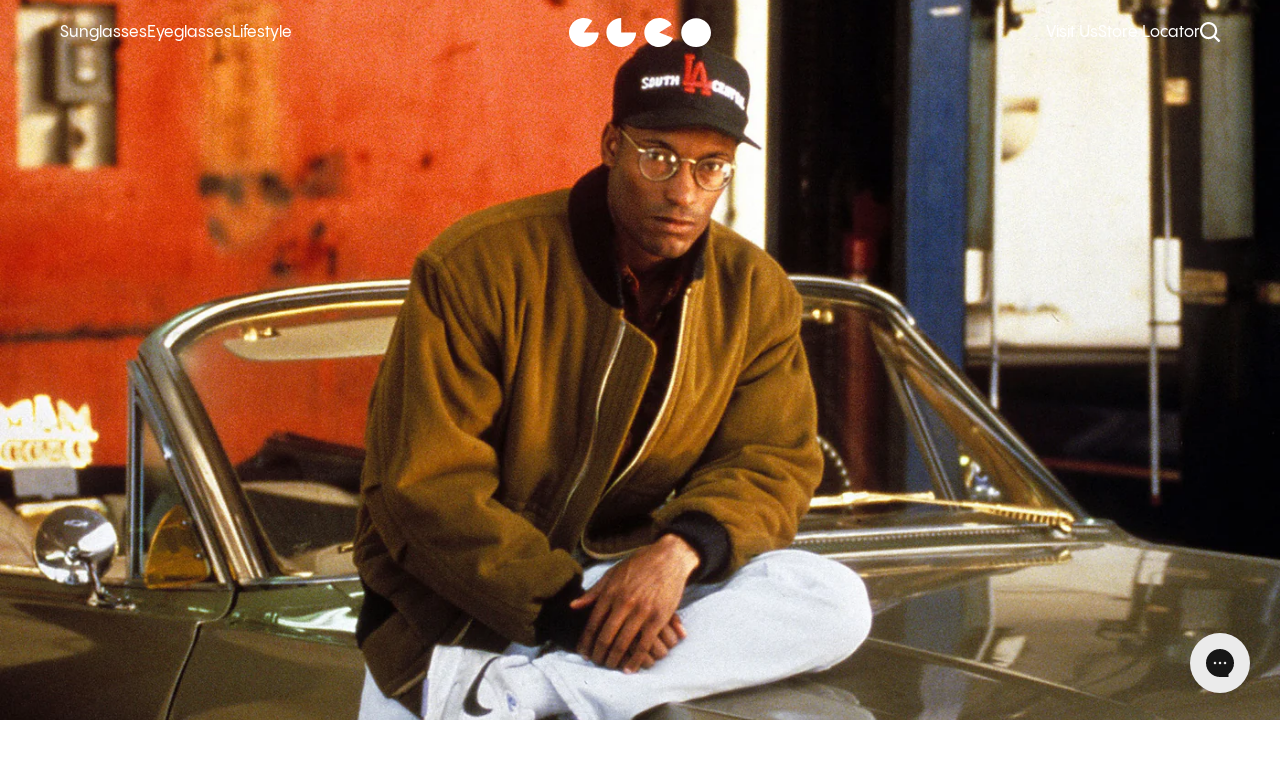

--- FILE ---
content_type: application/javascript
request_url: https://cdn.intelligems.io/223a7a73c5f8.js
body_size: 81166
content:
/*! For license information please see bundle_main.js.LICENSE.txt */
(()=>{var __webpack_modules__={26287:(e,t)=>{"use strict";Object.defineProperty(t,"__esModule",{value:!0}),t.UnknownZodTypeError=t.MissingParameterDataError=t.ConflictError=t.ZodToOpenAPIError=void 0;class n{constructor(e){this.message=e}}t.ZodToOpenAPIError=n,t.ConflictError=class extends n{constructor(e,t){super(e),this.data=t}},t.MissingParameterDataError=class extends n{constructor(e){super(`Missing parameter data, please specify \`${e.missingField}\` and other OpenAPI parameter props using the \`param\` field of \`ZodSchema.openapi\``),this.data=e}},t.UnknownZodTypeError=class extends n{constructor(e){super("Unknown zod object type, please specify `type` and other OpenAPI props using `ZodSchema.openapi`."),this.data=e}}},33062:function(e,t,n){"use strict";var i=this&&this.__createBinding||(Object.create?function(e,t,n,i){void 0===i&&(i=n);var r=Object.getOwnPropertyDescriptor(t,n);r&&!("get"in r?!t.__esModule:r.writable||r.configurable)||(r={enumerable:!0,get:function(){return t[n]}}),Object.defineProperty(e,i,r)}:function(e,t,n,i){void 0===i&&(i=n),e[i]=t[n]}),r=this&&this.__exportStar||function(e,t){for(var n in e)"default"===n||Object.prototype.hasOwnProperty.call(t,n)||i(t,e,n)};Object.defineProperty(t,"__esModule",{value:!0}),t.OpenApiGeneratorV31=t.OpenApiGeneratorV3=t.OpenAPIRegistry=t.extendZodWithOpenApi=void 0;var s=n(12325);Object.defineProperty(t,"extendZodWithOpenApi",{enumerable:!0,get:function(){return s.extendZodWithOpenApi}}),r(n(40381),t);var a=n(62608);Object.defineProperty(t,"OpenAPIRegistry",{enumerable:!0,get:function(){return a.OpenAPIRegistry}});var o=n(65723);Object.defineProperty(t,"OpenApiGeneratorV3",{enumerable:!0,get:function(){return o.OpenApiGeneratorV3}});var u=n(37084);Object.defineProperty(t,"OpenApiGeneratorV31",{enumerable:!0,get:function(){return u.OpenApiGeneratorV31}})},56253:(e,t)=>{"use strict";Object.defineProperty(t,"__esModule",{value:!0}),t.enumInfo=void 0,t.enumInfo=function(e){const t=Object.keys(e).filter((t=>"number"!=typeof e[e[t]])).map((t=>e[t])),n=t.filter((e=>"number"==typeof e)).length;return{values:t,type:0===n?"string":n===t.length?"numeric":"mixed"}}},54189:(e,t,n)=>{"use strict";Object.defineProperty(t,"__esModule",{value:!0}),t.uniq=t.objectEquals=t.compact=t.omitBy=t.omit=t.mapValues=t.isNil=t.isUndefined=void 0;const i=n(41378);function r(e){return null==e}t.isUndefined=function(e){return void 0===e},t.isNil=r,t.mapValues=function(e,t){const n={};return Object.entries(e).forEach((([e,i])=>{n[e]=t(i)})),n},t.omit=function(e,t){const n={};return Object.entries(e).forEach((([e,i])=>{t.some((t=>t===e))||(n[e]=i)})),n},t.omitBy=function(e,t){const n={};return Object.entries(e).forEach((([e,i])=>{t(i,e)||(n[e]=i)})),n},t.compact=function(e){return e.filter((e=>!r(e)))},t.objectEquals=i.isEqual,t.uniq=function(e){const t=new i.ObjectSet;return e.forEach((e=>t.put(e))),[...t.values()]}},41378:(e,t)=>{"use strict";function n(e,t){if(null==e||null==t)return e===t;if(e===t||e.valueOf()===t.valueOf())return!0;if(Array.isArray(e)){if(!Array.isArray(t))return!1;if(e.length!==t.length)return!1}if(!(e instanceof Object&&t instanceof Object))return!1;const i=Object.keys(e);return Object.keys(t).every((e=>-1!==i.indexOf(e)))&&i.every((i=>n(e[i],t[i])))}Object.defineProperty(t,"__esModule",{value:!0}),t.ObjectSet=t.isEqual=void 0,t.isEqual=n,t.ObjectSet=class{constructor(){this.buckets=new Map}put(e){const t=this.hashCodeOf(e),i=this.buckets.get(t);i?i.some((t=>n(t,e)))||i.push(e):this.buckets.set(t,[e])}contains(e){const t=this.hashCodeOf(e),i=this.buckets.get(t);return!!i&&i.some((t=>n(t,e)))}values(){return[...this.buckets.values()].flat()}stats(){let e=0,t=0,n=0;for(const i of this.buckets.values())e+=1,t+=i.length,i.length>1&&(n+=1);return{totalBuckets:e,collisions:n,totalValues:t,hashEffectiveness:e/t}}hashCodeOf(e){let t=0;if(Array.isArray(e)){for(let n=0;n<e.length;n++)t^=this.hashCodeOf(e[n])*n;return t}if("string"==typeof e){for(let n=0;n<e.length;n++)t^=e.charCodeAt(n)*n;return t}if("number"==typeof e)return e;if("object"==typeof e)for(const[n,i]of Object.entries(e))t^=this.hashCodeOf(n)+this.hashCodeOf(null!=i?i:"");return t}}},30865:(e,t)=>{"use strict";Object.defineProperty(t,"__esModule",{value:!0}),t.isAnyZodType=t.isZodType=void 0,t.isZodType=function(e,t){var n;return(null===(n=null==e?void 0:e._def)||void 0===n?void 0:n.typeName)===t},t.isAnyZodType=function(e){return"_def"in e}},42739:function(e,t,n){"use strict";var i=this&&this.__rest||function(e,t){var n={};for(var i in e)Object.prototype.hasOwnProperty.call(e,i)&&t.indexOf(i)<0&&(n[i]=e[i]);if(null!=e&&"function"==typeof Object.getOwnPropertySymbols){var r=0;for(i=Object.getOwnPropertySymbols(e);r<i.length;r++)t.indexOf(i[r])<0&&Object.prototype.propertyIsEnumerable.call(e,i[r])&&(n[i[r]]=e[i[r]])}return n};Object.defineProperty(t,"__esModule",{value:!0}),t.OpenAPIGenerator=void 0;const r=n(26287),s=n(56253),a=n(54189),o=n(30865);t.OpenAPIGenerator=class{constructor(e,t){this.definitions=e,this.versionSpecifics=t,this.schemaRefs={},this.paramRefs={},this.pathRefs={},this.rawComponents=[],this.sortDefinitions()}generateDocumentData(){return this.definitions.forEach((e=>this.generateSingle(e))),{components:this.buildComponents(),paths:this.pathRefs}}generateComponents(){return this.definitions.forEach((e=>this.generateSingle(e))),{components:this.buildComponents()}}buildComponents(){var e,t;const n={};return this.rawComponents.forEach((({componentType:e,name:t,component:i})=>{var r;null!==(r=n[e])&&void 0!==r||(n[e]={}),n[e][t]=i})),Object.assign(Object.assign({},n),{schemas:Object.assign(Object.assign({},null!==(e=n.schemas)&&void 0!==e?e:{}),this.schemaRefs),parameters:Object.assign(Object.assign({},null!==(t=n.parameters)&&void 0!==t?t:{}),this.paramRefs)})}sortDefinitions(){const e=["schema","parameter","component","route"];this.definitions.sort(((t,n)=>"type"in t?"type"in n?e.findIndex((e=>e===t.type))-e.findIndex((e=>e===n.type)):1:"type"in n?-1:0))}generateSingle(e){if("type"in e)switch(e.type){case"parameter":return void this.generateParameterDefinition(e.schema);case"schema":return void this.generateSchema(e.schema);case"route":return void this.generateSingleRoute(e.route);case"component":return void this.rawComponents.push(e)}else this.generateSchema(e)}generateParameterDefinition(e){const t=this.getRefId(e),n=this.generateParameter(e);return t&&(this.paramRefs[t]=n),n}getParameterRef(e,t){var n,i,s,o,u;const l=null===(n=null==e?void 0:e.metadata)||void 0===n?void 0:n.param,c=(null===(i=null==e?void 0:e._internal)||void 0===i?void 0:i.refId)?this.paramRefs[null===(s=e._internal)||void 0===s?void 0:s.refId]:void 0;if((null===(o=null==e?void 0:e._internal)||void 0===o?void 0:o.refId)&&c){if(l&&c.in!==l.in||(null==t?void 0:t.in)&&c.in!==t.in)throw new r.ConflictError(`Conflicting location for parameter ${c.name}`,{key:"in",values:(0,a.compact)([c.in,null==t?void 0:t.in,null==l?void 0:l.in])});if(l&&c.name!==l.name||(null==t?void 0:t.name)&&c.name!==(null==t?void 0:t.name))throw new r.ConflictError("Conflicting names for parameter",{key:"name",values:(0,a.compact)([c.name,null==t?void 0:t.name,null==l?void 0:l.name])});return{$ref:`#/components/parameters/${null===(u=e._internal)||void 0===u?void 0:u.refId}`}}}generateInlineParameters(e,t){var n;const i=this.getMetadata(e),s=null===(n=null==i?void 0:i.metadata)||void 0===n?void 0:n.param,a=this.getParameterRef(i,{in:t});if(a)return[a];if((0,o.isZodType)(e,"ZodObject")){const n=e._def.shape(),i=Object.entries(n).map((([e,n])=>{var i,s;const a=this.getMetadata(n),o=this.getParameterRef(a,{in:t,name:e});if(o)return o;const u=null===(i=null==a?void 0:a.metadata)||void 0===i?void 0:i.param;if((null==u?void 0:u.name)&&u.name!==e)throw new r.ConflictError("Conflicting names for parameter",{key:"name",values:[e,u.name]});if((null==u?void 0:u.in)&&u.in!==t)throw new r.ConflictError(`Conflicting location for parameter ${null!==(s=u.name)&&void 0!==s?s:e}`,{key:"in",values:[t,u.in]});return this.generateParameter(n.openapi({param:{name:e,in:t}}))}));return i}if((null==s?void 0:s.in)&&s.in!==t)throw new r.ConflictError(`Conflicting location for parameter ${s.name}`,{key:"in",values:[t,s.in]});return[this.generateParameter(e.openapi({param:{in:t}}))]}generateSimpleParameter(e){var t;const n=this.getParamMetadata(e),i=null===(t=null==n?void 0:n.metadata)||void 0===t?void 0:t.param,r=!this.isOptionalSchema(e)&&!e.isNullable(),s=this.generateSchemaWithRef(e);return Object.assign({schema:s,required:r},i?this.buildParameterMetadata(i):{})}generateParameter(e){var t;const n=this.getMetadata(e),i=null===(t=null==n?void 0:n.metadata)||void 0===t?void 0:t.param,s=null==i?void 0:i.name,a=null==i?void 0:i.in;if(!s)throw new r.MissingParameterDataError({missingField:"name"});if(!a)throw new r.MissingParameterDataError({missingField:"in",paramName:s});const o=this.generateSimpleParameter(e);return Object.assign(Object.assign({},o),{in:a,name:s})}generateSchemaWithMetadata(e){var t;const n=this.unwrapChained(e),i=this.getMetadata(e),r=this.getDefaultValue(e),s=(null===(t=null==i?void 0:i.metadata)||void 0===t?void 0:t.type)?{type:null==i?void 0:i.metadata.type}:this.toOpenAPISchema(n,e.isNullable(),r);return(null==i?void 0:i.metadata)?this.applySchemaMetadata(s,i.metadata):(0,a.omitBy)(s,a.isNil)}generateSimpleSchema(e){var t;const n=this.getMetadata(e),i=this.getRefId(e);if(!i||!this.schemaRefs[i])return this.generateSchemaWithMetadata(e);const r=this.schemaRefs[i],s={$ref:this.generateSchemaRef(i)},o=(0,a.omitBy)(this.buildSchemaMetadata(null!==(t=null==n?void 0:n.metadata)&&void 0!==t?t:{}),((e,t)=>void 0===e||(0,a.objectEquals)(e,r[t])));if(o.type)return{allOf:[s,o]};const u=(0,a.omitBy)(this.constructReferencedOpenAPISchema(e),((e,t)=>void 0===e||(0,a.objectEquals)(e,r[t]))),l=this.applySchemaMetadata(u,o);return Object.keys(l).length>0?{allOf:[s,l]}:s}generateSchema(e){const t=this.getRefId(e),n=this.generateSimpleSchema(e);return t&&void 0===this.schemaRefs[t]&&(this.schemaRefs[t]=n),n}generateSchemaWithRef(e){const t=this.getRefId(e),n=this.generateSimpleSchema(e);return t&&void 0===this.schemaRefs[t]?(this.schemaRefs[t]=n,{$ref:this.generateSchemaRef(t)}):n}generateSchemaRef(e){return`#/components/schemas/${e}`}getRequestBody(e){if(!e)return;const{content:t}=e,n=i(e,["content"]),r=this.getBodyContent(t);return Object.assign(Object.assign({},n),{content:r})}getParameters(e){if(!e)return[];const{query:t,params:n,headers:i,cookies:r}=e,s=this.enhanceMissingParametersError((()=>t?this.generateInlineParameters(t,"query"):[]),{location:"query"}),a=this.enhanceMissingParametersError((()=>n?this.generateInlineParameters(n,"path"):[]),{location:"path"}),u=this.enhanceMissingParametersError((()=>r?this.generateInlineParameters(r,"cookie"):[]),{location:"cookie"});return[...a,...s,...this.enhanceMissingParametersError((()=>i?(0,o.isZodType)(i,"ZodObject")?this.generateInlineParameters(i,"header"):i.flatMap((e=>this.generateInlineParameters(e,"header"))):[]),{location:"header"}),...u]}generatePath(e){const{method:t,path:n,request:r,responses:s}=e,o=i(e,["method","path","request","responses"]),u=(0,a.mapValues)(s,(e=>this.getResponse(e))),l=this.enhanceMissingParametersError((()=>this.getParameters(r)),{route:`${t} ${n}`}),c=this.getRequestBody(null==r?void 0:r.body);return{[t]:Object.assign(Object.assign(Object.assign(Object.assign({},o),l.length>0?{parameters:[...o.parameters||[],...l]}:{}),c?{requestBody:c}:{}),{responses:u})}}generateSingleRoute(e){const t=this.generatePath(e);return this.pathRefs[e.path]=Object.assign(Object.assign({},this.pathRefs[e.path]),t),t}getResponse(e){var{content:t,headers:n}=e,r=i(e,["content","headers"]);const s=t?{content:this.getBodyContent(t)}:{};if(!n)return Object.assign(Object.assign({},r),s);const a=(0,o.isZodType)(n,"ZodObject")?this.getResponseHeaders(n):n;return Object.assign(Object.assign(Object.assign({},r),{headers:a}),s)}getResponseHeaders(e){const t=e._def.shape();return(0,a.mapValues)(t,(e=>this.generateSimpleParameter(e)))}getBodyContent(e){return(0,a.mapValues)(e,(e=>{if(!(0,o.isAnyZodType)(e.schema))return e;const{schema:t}=e,n=i(e,["schema"]),r=this.generateSchemaWithRef(t);return Object.assign({schema:r},n)}))}getZodStringCheck(e,t){return e._def.checks.find((e=>e.kind===t))}mapStringFormat(e){return e.isUUID?"uuid":e.isEmail?"email":e.isURL?"uri":e.isDatetime?"date-time":void 0}mapDiscriminator(e,t){if(e.some((e=>void 0===this.getRefId(e))))return;const n={};return e.forEach((e=>{var i;const r=this.getRefId(e),s=null===(i=e.shape)||void 0===i?void 0:i[t];if((0,o.isZodType)(s,"ZodEnum"))return void s._def.values.forEach((e=>{n[e]=this.generateSchemaRef(r)}));const a=null==s?void 0:s._def.value;if("string"!=typeof a)throw new Error(`Discriminator ${t} could not be found in one of the values of a discriminated union`);n[a]=this.generateSchemaRef(r)})),{propertyName:t,mapping:n}}mapNullableOfArray(e,t){return this.versionSpecifics.mapNullableOfArray(e,t)}mapNullableType(e,t){return this.versionSpecifics.mapNullableType(e,t)}getNumberChecks(e){return this.versionSpecifics.getNumberChecks(e)}constructReferencedOpenAPISchema(e){var t;const n=this.getMetadata(e),i=this.unwrapChained(e),r=this.getDefaultValue(e),s=e.isNullable();return(null===(t=null==n?void 0:n.metadata)||void 0===t?void 0:t.type)?this.mapNullableType(n.metadata.type,s):this.toOpenAPISchema(i,s,r)}toOpenAPISchema(e,t,n){var i,u,l,c,d;if((0,o.isZodType)(e,"ZodNull"))return this.versionSpecifics.nullType;if((0,o.isZodType)(e,"ZodString")){const r=this.getZodStringCheck(e,"regex"),s=null===(i=this.getZodStringCheck(e,"length"))||void 0===i?void 0:i.value,a=Number.isFinite(e.minLength)&&null!==(u=e.minLength)&&void 0!==u?u:void 0,o=Number.isFinite(e.maxLength)&&null!==(l=e.maxLength)&&void 0!==l?l:void 0;return Object.assign(Object.assign({},this.mapNullableType("string",t)),{minLength:null!=s?s:a,maxLength:null!=s?s:o,format:this.mapStringFormat(e),pattern:null==r?void 0:r.regex.source,default:n})}if((0,o.isZodType)(e,"ZodNumber"))return Object.assign(Object.assign(Object.assign({},this.mapNullableType(e.isInt?"integer":"number",t)),this.getNumberChecks(e._def.checks)),{default:n});if((0,o.isZodType)(e,"ZodBigInt"))return Object.assign(Object.assign(Object.assign({},this.mapNullableType("integer",t)),this.getNumberChecks(e._def.checks)),{format:"int64",default:n});if((0,o.isZodType)(e,"ZodBoolean"))return Object.assign(Object.assign({},this.mapNullableType("boolean",t)),{default:n});if((0,o.isZodType)(e,"ZodEffects")){const t=e._def.schema;return this.generateSchema(t)}if((0,o.isZodType)(e,"ZodLiteral"))return Object.assign(Object.assign({},this.mapNullableType(typeof e._def.value,t)),{enum:[e._def.value],default:n});if((0,o.isZodType)(e,"ZodEnum"))return Object.assign(Object.assign({},this.mapNullableType("string",t)),{enum:e._def.values,default:n});if((0,o.isZodType)(e,"ZodNativeEnum")){const{type:i,values:a}=(0,s.enumInfo)(e._def.values);if("mixed"===i)throw new r.ZodToOpenAPIError("Enum has mixed string and number values, please specify the OpenAPI type manually");return Object.assign(Object.assign({},this.mapNullableType("numeric"===i?"integer":"string",t)),{enum:a,default:n})}if((0,o.isZodType)(e,"ZodObject"))return this.toOpenAPIObjectSchema(e,t,n);if((0,o.isZodType)(e,"ZodArray")){const i=e._def.type;return Object.assign(Object.assign({},this.mapNullableType("array",t)),{items:this.generateSchemaWithRef(i),minItems:null===(c=e._def.minLength)||void 0===c?void 0:c.value,maxItems:null===(d=e._def.maxLength)||void 0===d?void 0:d.value,default:n})}if((0,o.isZodType)(e,"ZodTuple")){const{items:n}=e._def,i=n.length,r=n.map((e=>this.generateSchemaWithRef(e))),s=(0,a.uniq)(r);return 1===s.length?{type:"array",items:s[0],minItems:i,maxItems:i}:Object.assign(Object.assign({},this.mapNullableType("array",t)),{items:{anyOf:s},minItems:i,maxItems:i})}if((0,o.isZodType)(e,"ZodUnion")){const i=this.flattenUnionTypes(e).map((e=>{const t=this.unwrapNullable(e);return this.generateSchemaWithRef(t)}));return{anyOf:this.mapNullableOfArray(i,t),default:n}}if((0,o.isZodType)(e,"ZodDiscriminatedUnion")){const i=[...e.options.values()],r=i.map((e=>this.generateSchemaWithRef(e)));return t?{oneOf:this.mapNullableOfArray(r,t),default:n}:{oneOf:r,discriminator:this.mapDiscriminator(i,e.discriminator),default:n}}if((0,o.isZodType)(e,"ZodIntersection")){const i={allOf:this.flattenIntersectionTypes(e).map((e=>this.generateSchemaWithRef(e)))};return t?{anyOf:this.mapNullableOfArray([i],t),default:n}:Object.assign(Object.assign({},i),{default:n})}if((0,o.isZodType)(e,"ZodRecord")){const i=e._def.valueType;return Object.assign(Object.assign({},this.mapNullableType("object",t)),{additionalProperties:this.generateSchemaWithRef(i),default:n})}if((0,o.isZodType)(e,"ZodUnknown")||(0,o.isZodType)(e,"ZodAny"))return this.mapNullableType(void 0,t);if((0,o.isZodType)(e,"ZodDate"))return Object.assign(Object.assign({},this.mapNullableType("string",t)),{default:n});if((0,o.isZodType)(e,"ZodPipeline"))return this.toOpenAPISchema(e._def.in,t,n);const p=this.getRefId(e);throw new r.UnknownZodTypeError({currentSchema:e._def,schemaName:p})}isOptionalSchema(e){return(0,o.isZodType)(e,"ZodEffects")?this.isOptionalSchema(e._def.schema):e.isOptional()}getDefaultValue(e){return(0,o.isZodType)(e,"ZodOptional")||(0,o.isZodType)(e,"ZodNullable")?this.getDefaultValue(e.unwrap()):(0,o.isZodType)(e,"ZodEffects")?this.getDefaultValue(e._def.schema):(0,o.isZodType)(e,"ZodDefault")?e._def.defaultValue():void 0}requiredKeysOf(e){return Object.entries(e._def.shape()).filter((([e,t])=>!this.isOptionalSchema(t))).map((([e,t])=>e))}toOpenAPIObjectSchema(e,t,n){var i;const r=null===(i=this.getInternalMetadata(e))||void 0===i?void 0:i.extendedFrom,s=this.requiredKeysOf(e),o=(0,a.mapValues)(e._def.shape(),(e=>this.generateSchemaWithRef(e)));if(!r)return Object.assign(Object.assign(Object.assign(Object.assign({},this.mapNullableType("object",t)),{default:n,properties:o}),s.length>0?{required:s}:{}),this.generateAdditionalProperties(e));const u=r.schema;this.generateSchema(u);const l=this.requiredKeysOf(u),c=(0,a.mapValues)(null==u?void 0:u._def.shape(),(e=>this.generateSchemaWithRef(e))),d=Object.fromEntries(Object.entries(o).filter((([e,t])=>!(0,a.objectEquals)(c[e],t)))),p=s.filter((e=>!l.includes(e))),h=Object.assign(Object.assign(Object.assign(Object.assign({},this.mapNullableType("object",t)),{default:n,properties:d}),p.length>0?{required:p}:{}),this.generateAdditionalProperties(e));return{allOf:[{$ref:`#/components/schemas/${r.refId}`},h]}}generateAdditionalProperties(e){const t=e._def.unknownKeys,n=e._def.catchall;return(0,o.isZodType)(n,"ZodNever")?"strict"===t?{additionalProperties:!1}:{}:{additionalProperties:this.generateSchemaWithRef(n)}}flattenUnionTypes(e){return(0,o.isZodType)(e,"ZodUnion")?e._def.options.flatMap((e=>this.flattenUnionTypes(e))):[e]}flattenIntersectionTypes(e){return(0,o.isZodType)(e,"ZodIntersection")?[...this.flattenIntersectionTypes(e._def.left),...this.flattenIntersectionTypes(e._def.right)]:[e]}unwrapNullable(e){return(0,o.isZodType)(e,"ZodNullable")?this.unwrapNullable(e.unwrap()):e}unwrapChained(e){return(0,o.isZodType)(e,"ZodOptional")||(0,o.isZodType)(e,"ZodNullable")||(0,o.isZodType)(e,"ZodBranded")?this.unwrapChained(e.unwrap()):(0,o.isZodType)(e,"ZodDefault")||(0,o.isZodType)(e,"ZodReadonly")?this.unwrapChained(e._def.innerType):(0,o.isZodType)(e,"ZodEffects")?this.unwrapChained(e._def.schema):e}buildSchemaMetadata(e){return(0,a.omitBy)((0,a.omit)(e,["param"]),a.isNil)}buildParameterMetadata(e){return(0,a.omitBy)(e,a.isNil)}getParamMetadata(e){var t;const n=this.unwrapChained(e),i=e._def.openapi?e._def.openapi:n._def.openapi,r=null!==(t=e.description)&&void 0!==t?t:n.description;return{_internal:null==i?void 0:i._internal,metadata:Object.assign(Object.assign({},null==i?void 0:i.metadata),{param:Object.assign({description:r},null==i?void 0:i.metadata.param)})}}getMetadata(e){var t;const n=this.unwrapChained(e),i=e._def.openapi?e._def.openapi:n._def.openapi,r=null!==(t=e.description)&&void 0!==t?t:n.description;return{_internal:null==i?void 0:i._internal,metadata:Object.assign({description:r},null==i?void 0:i.metadata)}}getInternalMetadata(e){const t=this.unwrapChained(e),n=e._def.openapi?e._def.openapi:t._def.openapi;return null==n?void 0:n._internal}getRefId(e){var t;return null===(t=this.getInternalMetadata(e))||void 0===t?void 0:t.refId}applySchemaMetadata(e,t){return(0,a.omitBy)(Object.assign(Object.assign({},e),this.buildSchemaMetadata(t)),a.isNil)}enhanceMissingParametersError(e,t){try{return e()}catch(e){if(e instanceof r.MissingParameterDataError)throw new r.MissingParameterDataError(Object.assign(Object.assign({},e.data),t));throw e}}}},40381:(e,t,n)=>{"use strict";Object.defineProperty(t,"__esModule",{value:!0}),t.getOpenApiMetadata=void 0;const i=n(54189);t.getOpenApiMetadata=function(e){var t,n;return(0,i.omitBy)(null!==(n=null===(t=e._def.openapi)||void 0===t?void 0:t.metadata)&&void 0!==n?n:{},i.isNil)}},62608:(e,t)=>{"use strict";Object.defineProperty(t,"__esModule",{value:!0}),t.OpenAPIRegistry=void 0,t.OpenAPIRegistry=class{constructor(e){this.parents=e,this._definitions=[]}get definitions(){var e,t;return[...null!==(t=null===(e=this.parents)||void 0===e?void 0:e.flatMap((e=>e.definitions)))&&void 0!==t?t:[],...this._definitions]}register(e,t){const n=this.schemaWithRefId(e,t);return this._definitions.push({type:"schema",schema:n}),n}registerParameter(e,t){var n,i,r;const s=this.schemaWithRefId(e,t),a=null===(n=s._def.openapi)||void 0===n?void 0:n.metadata,o=s.openapi(Object.assign(Object.assign({},a),{param:Object.assign(Object.assign({},null==a?void 0:a.param),{name:null!==(r=null===(i=null==a?void 0:a.param)||void 0===i?void 0:i.name)&&void 0!==r?r:e})}));return this._definitions.push({type:"parameter",schema:o}),o}registerPath(e){this._definitions.push({type:"route",route:e})}registerWebhook(e){this._definitions.push({type:"webhook",webhook:e})}registerComponent(e,t,n){return this._definitions.push({type:"component",componentType:e,name:t,component:n}),{name:t,ref:{$ref:`#/components/${e}/${t}`}}}schemaWithRefId(e,t){return t.openapi(e)}}},65723:(e,t,n)=>{"use strict";Object.defineProperty(t,"__esModule",{value:!0}),t.OpenApiGeneratorV3=void 0;const i=n(42739),r=n(49271);t.OpenApiGeneratorV3=class{constructor(e){const t=new r.OpenApiGeneratorV30Specifics;this.generator=new i.OpenAPIGenerator(e,t)}generateDocument(e){const t=this.generator.generateDocumentData();return Object.assign(Object.assign({},e),t)}generateComponents(){return this.generator.generateComponents()}}},49271:(e,t)=>{"use strict";Object.defineProperty(t,"__esModule",{value:!0}),t.OpenApiGeneratorV30Specifics=void 0,t.OpenApiGeneratorV30Specifics=class{get nullType(){return{nullable:!0}}mapNullableOfArray(e,t){return t?[...e,this.nullType]:e}mapNullableType(e,t){return Object.assign(Object.assign({},e?{type:e}:void 0),t?this.nullType:void 0)}getNumberChecks(e){return Object.assign({},...e.map((e=>{switch(e.kind){case"min":return e.inclusive?{minimum:Number(e.value)}:{minimum:Number(e.value),exclusiveMinimum:!0};case"max":return e.inclusive?{maximum:Number(e.value)}:{maximum:Number(e.value),exclusiveMaximum:!0};default:return{}}})))}}},37084:(e,t,n)=>{"use strict";Object.defineProperty(t,"__esModule",{value:!0}),t.OpenApiGeneratorV31=void 0;const i=n(42739),r=n(78127);function s(e){return"type"in e&&"webhook"===e.type}t.OpenApiGeneratorV31=class{constructor(e){this.definitions=e,this.webhookRefs={};const t=new r.OpenApiGeneratorV31Specifics;this.generator=new i.OpenAPIGenerator(this.definitions,t)}generateDocument(e){const t=this.generator.generateDocumentData();return this.definitions.filter(s).forEach((e=>this.generateSingleWebhook(e.webhook))),Object.assign(Object.assign(Object.assign({},e),t),{webhooks:this.webhookRefs})}generateComponents(){return this.generator.generateComponents()}generateSingleWebhook(e){const t=this.generator.generatePath(e);return this.webhookRefs[e.path]=Object.assign(Object.assign({},this.webhookRefs[e.path]),t),t}}},78127:(e,t)=>{"use strict";Object.defineProperty(t,"__esModule",{value:!0}),t.OpenApiGeneratorV31Specifics=void 0,t.OpenApiGeneratorV31Specifics=class{get nullType(){return{type:"null"}}mapNullableOfArray(e,t){return t?[...e,this.nullType]:e}mapNullableType(e,t){return e?t?{type:Array.isArray(e)?[...e,"null"]:[e,"null"]}:{type:e}:{}}getNumberChecks(e){return Object.assign({},...e.map((e=>{switch(e.kind){case"min":return e.inclusive?{minimum:Number(e.value)}:{exclusiveMinimum:Number(e.value)};case"max":return e.inclusive?{maximum:Number(e.value)}:{exclusiveMaximum:Number(e.value)};default:return{}}})))}}},12325:function(e,t,n){"use strict";var i=this&&this.__rest||function(e,t){var n={};for(var i in e)Object.prototype.hasOwnProperty.call(e,i)&&t.indexOf(i)<0&&(n[i]=e[i]);if(null!=e&&"function"==typeof Object.getOwnPropertySymbols){var r=0;for(i=Object.getOwnPropertySymbols(e);r<i.length;r++)t.indexOf(i[r])<0&&Object.prototype.propertyIsEnumerable.call(e,i[r])&&(n[i[r]]=e[i[r]])}return n};Object.defineProperty(t,"__esModule",{value:!0}),t.extendZodWithOpenApi=void 0;const r=n(30865);function s(e,t){const n=e.ZodType.prototype[t];e.ZodType.prototype[t]=function(...e){const t=n.apply(this,e);return t._def.openapi=this._def.openapi,t}}t.extendZodWithOpenApi=function(e){if(void 0!==e.ZodType.prototype.openapi)return;e.ZodType.prototype.openapi=function(e,t){var n,s,a,o,u,l;const c="string"==typeof e?t:e,d=null!=c?c:{},{param:p}=d,h=i(d,["param"]),m=Object.assign(Object.assign({},null===(n=this._def.openapi)||void 0===n?void 0:n._internal),"string"==typeof e?{refId:e}:void 0),g=Object.assign(Object.assign(Object.assign({},null===(s=this._def.openapi)||void 0===s?void 0:s.metadata),h),(null===(o=null===(a=this._def.openapi)||void 0===a?void 0:a.metadata)||void 0===o?void 0:o.param)||p?{param:Object.assign(Object.assign({},null===(l=null===(u=this._def.openapi)||void 0===u?void 0:u.metadata)||void 0===l?void 0:l.param),p)}:void 0),f=new this.constructor(Object.assign(Object.assign({},this._def),{openapi:Object.assign(Object.assign({},Object.keys(m).length>0?{_internal:m}:void 0),Object.keys(g).length>0?{metadata:g}:void 0)}));if((0,r.isZodType)(this,"ZodObject")){const e=this.extend;f.extend=function(...t){var n,i,r,s,a,o;const u=e.apply(this,t);return u._def.openapi={_internal:{extendedFrom:(null===(i=null===(n=this._def.openapi)||void 0===n?void 0:n._internal)||void 0===i?void 0:i.refId)?{refId:null===(s=null===(r=this._def.openapi)||void 0===r?void 0:r._internal)||void 0===s?void 0:s.refId,schema:this}:null===(a=this._def.openapi)||void 0===a?void 0:a._internal.extendedFrom},metadata:null===(o=u._def.openapi)||void 0===o?void 0:o.metadata},u}}return f},s(e,"optional"),s(e,"nullable"),s(e,"default"),s(e,"transform"),s(e,"refine");const t=e.ZodObject.prototype.deepPartial;e.ZodObject.prototype.deepPartial=function(){const e=this._def.shape(),n=t.apply(this),i=n._def.shape();return Object.entries(i).forEach((([t,n])=>{var i,r;n._def.openapi=null===(r=null===(i=e[t])||void 0===i?void 0:i._def)||void 0===r?void 0:r.openapi})),n._def.openapi=void 0,n};const n=e.ZodObject.prototype.pick;e.ZodObject.prototype.pick=function(...e){const t=n.apply(this,e);return t._def.openapi=void 0,t};const a=e.ZodObject.prototype.omit;e.ZodObject.prototype.omit=function(...e){const t=a.apply(this,e);return t._def.openapi=void 0,t}}},4805:(e,t,n)=>{"use strict";n.d(t,{S:()=>i});const i={IG_ID_KEY:"ig-id",IG_FV_KEY:"ig-fv",IG_TOKEN_KEY:"ig-auth-token",IG_PAGE_VIEW_COUNT_KEY:"ig-pv",ID_SIZE:36,ID_PREFIX:"ig",ID_SPACER:"_",ID_COOKIE_DAYS_TO_LIVE:365,DEBUG:!1,INTELLIGEMS_TRACK_ENDPOINT:"https://api.intelligems.io/track"}},15034:(e,t,n)=>{"use strict";n.d(t,{Jc:()=>l,O2:()=>u,fU:()=>c,nf:()=>d,o7:()=>p});var i=n(31655),r=n(48389),s=n.n(r),a=n(4805),o=n(94942);function u(){return window?.Flow?.shopify?.cart?.shopifyCart?.cartData?.attributes?.geo_currency||i.Z.get("coin-currency")||JSON.parse(i.Z.get("GlobalE_Data")||"{}").currencyCode||window?.Shopify?.currency?.active||i.Z.get("cart_currency")||!1}const l=s()(u,(0,o.E)(5),{leading:!0});function c(e){return(e&&new Intl.Locale(navigator.language).region||window?.Shopify?.country||i.Z.get("localization"))?.toUpperCase()||!1}const d=s()(c,(0,o.E)(5),{leading:!0}),p=s()((function(){return Number(i.Z.get(a.S.IG_PAGE_VIEW_COUNT_KEY)||"0")}),(0,o.E)(50),{leading:!0})},9399:(e,t,n)=>{"use strict";n.d(t,{U:()=>p});var i=n(58885),r=n.n(i),s=n(99091),a=n.n(s),o=n(31655),u=n(19887),l=n(37863),c=n(4805);const d={options:[],header:"undefined"==typeof window?[]:[window.navigator.platform,window.navigator.userAgent,window.navigator.appVersion,window.navigator.vendor,window.opera],dataos:[{name:"Windows Phone",value:"Windows Phone",version:"OS"},{name:"Windows",value:"Win",version:"NT"},{name:"iPhone",value:"iPhone",version:"OS"},{name:"iPad",value:"iPad",version:"OS"},{name:"Kindle",value:"Silk",version:"Silk"},{name:"Android",value:"Android",version:"Android"},{name:"PlayBook",value:"PlayBook",version:"OS"},{name:"BlackBerry",value:"BlackBerry",version:"/"},{name:"Macintosh",value:"Mac",version:"OS X"},{name:"Linux",value:"Linux",version:"rv"},{name:"Palm",value:"Palm",version:"PalmOS"}],databrowser:[{name:"Chrome",value:"Chrome",version:"Chrome"},{name:"Firefox",value:"Firefox",version:"Firefox"},{name:"Safari",value:"Safari",version:"Version"},{name:"Internet Explorer",value:"MSIE",version:"MSIE"},{name:"Opera",value:"Opera",version:"Opera"},{name:"BlackBerry",value:"CLDC",version:"CLDC"},{name:"Mozilla",value:"Mozilla",version:"Mozilla"}],init(){const e=this.header.join(" ");return{os:this.matchItem(e,this.dataos),browser:this.matchItem(e,this.databrowser),agent:e,useragent:navigator.userAgent}},matchItem(e,t){let n,i,r,s,a,o=0,u=0;for(o=0;o<t.length;o+=1)if(n=new RegExp(t[o].value,"i"),r=n.test(e),r){if(i=new RegExp(t[o].version+"[- /:;]([\\d._]+)","i"),s=e.match(i),a="",s&&s[1]&&(s=s[1]),s)for(s=s.split(/[._]+/),u=0;u<s.length;u+=1)a+=0===u?s[u]+".":s[u];else a="0";return{name:t[o].name,version:parseFloat(a)}}return{name:"unknown",version:0}}};class p{constructor(){p._idSet=!1,p._isIdValid=!1}static _isFirstVisit(e){if(void 0!==p.__isFirstVisit)return p.__isFirstVisit;let t=o.Z.get("ig-fv");return t||(t=(new Date).getTime().toString(),e.setFirstVisit(t)),this.__isFirstVisit=(new Date).getTime()-(0,l.q9)(t)<1e3*this.SECONDS_FOR_FIRST_VISIT_SESSION,this.__isFirstVisit}static validateId(e){if(!e)return!1;const t=e.split(c.S.ID_SPACER);return 2===t.length&&(t[0]===c.S.ID_PREFIX||/^[a-fA-F0-9]+$/g.test(t[1]))}static generateId(){return c.S.ID_PREFIX+c.S.ID_SPACER+[...Array(c.S.ID_SIZE)].map((()=>Math.floor(16*Math.random()).toString(16))).join("")}static get id(){throw Error("This method must be implemented in the child class")}static getIdForUnitTest(){return p.generateId()}static get idSet(){return p._idSet}static set idSet(e){p._idSet=e}static _getId(e,t){const n=new URL(window.location.href),i=n.searchParams.get("igId");if(i&&t.deleteIgId&&(n.searchParams.delete("igId"),history.replaceState({},"",n.href)),!e||!this.validateId(e)||i&&i!==e){e=i&&i!==e?i:this.generateId();try{t.setId(e),this.idSet=!0,this._isIdValid=!0}catch(e){t.onError&&t.onError()}finally{t.onFinally&&t.onFinally(e)}}else this.idSet=!0,this._isIdValid=!0;return e}static _buildTrackBody(e){const{origin:t,hash:n,pathname:i,search:r,host:s}=window.location,a=d.init();return{eventType:e.eventType??"page_view",userId:this._id,variants:e.newTestGroup?[]:e.variants,newTestGroup:e.newTestGroup,version:e.version,buildId:e.buildId,preview:e.preview??!1,eventTimestamp:(new Date).toISOString(),referrer:e.documentReferrer??document.referrer,storeName:e.storeName,cartToken:e.cartOrCheckoutToken,location:{origin:t,host:s,pathname:e.pathnameOverride??i,search:r,hash:n},device:a,themeId:e.themeId,pageView:e.pageView,firstVisitTs:e.firstVisitTs&&parseInt(e.firstVisitTs)||void 0,isFirstVisit:e.isFirstVisit,isGoogleBot:e.isGoogleBot,currency:e.currency,country:e.country,viewedProductPrices:e.viewedProductPrices,pageViewId:this.PAGE_VIEW_UUID,redirect:e.redirect&&Object.keys(e.redirect).length?{redirectedFrom:e.redirect.redirectedFrom,redirectedTo:e.redirect.redirectedTo,isEmpty:e.redirect.isEmpty,testGroupId:e.redirect.testGroupId}:void 0,sentDuring:e.sentDuring,customEvent:e.customEvent,orgId:e.orgId}}static async _track(e){const t=JSON.stringify(e.body);if(navigator.sendBeacon&&e.useBeacon)navigator.sendBeacon(c.S.INTELLIGEMS_TRACK_ENDPOINT,t);else{const n=a()(t,e.orgId),i={hmac:r().stringify(n),organization:e.orgId};await fetch(c.S.INTELLIGEMS_TRACK_ENDPOINT,{method:"POST",body:t,headers:i,keepalive:!0})}return t}static sendGaEvent(e){fetch("https://api.intelligems.io/v2/integrations/google/ga/track",{method:"POST",body:JSON.stringify(e),headers:{"Content-Type":"application/json"}})}static trackGa4ClientSide(e){try{for(const t of e.gaTestGroupNames){const n={exp_variant_string:t};e.measurementId&&(n.send_to=e.measurementId),window.gtag("event","experience_impression",n)}}catch(t){e.logger.logWithFunction("Info",`${this.constructor.name}/pushToDataLayer`,"Google Analytics Gtag Failed")}}static trackGa4ServerSide(e){try{const t=e.testGroupIds.map((e=>(0,l.Ti)(e).slice(0,7))),n=(0,l.CT)(t,4).slice(0,4).reduce(((e,t,n)=>(0===n?e.ig_test_groups={value:t.join(",")}:e[`ig_test_groups_${n+1}`]={value:t.join(",")},e)),{});t.length&&this.sendGaEvent({clientId:e.clientId,measurementId:e.measurementId,orgId:e.orgId,userProperties:n})}catch(t){e.logger.logWithFunction("Info",`${this.constructor.name}/pushToDataLayer`,"Google Analytics Gtag Failed")}}static async trackGa4(e,t,n,i){let r,s=0,a=!1;for(0===s&&(window.dataLayer=window.dataLayer||[],window.dataLayer.push({event:"dl_intelligems_script_loaded"}));!a&&s<=80;){if(0===s){const e=o.Z.get("_ga");e&&(i.logWithFunction("Info",`${this.constructor.name}/trackGa4`,"Google Analytics Client ID Found in Cookies"),r=e.substring(6))}else"function"==typeof window.gtag&&i.logWithFunction("Info",`${this.constructor.name}/trackGa4`,"Gtag Found");"function"!=typeof window.gtag||a||(this.trackGa4ClientSide({gaTestGroupNames:n,logger:i,measurementId:t}),a=!0),s++,await(0,l._v)(250)}}}p._id=void 0,p._idSet=void 0,p._isIdValid=void 0,p.__isFirstVisit=void 0,p.SECONDS_FOR_FIRST_VISIT_SESSION=1800,p.PAGE_VIEW_UUID=(0,u.Z)()},81204:(__unused_webpack_module,__webpack_exports__,__webpack_require__)=>{"use strict";__webpack_require__.d(__webpack_exports__,{t:()=>SharedTraffic});var _experiments__WEBPACK_IMPORTED_MODULE_1__=__webpack_require__(76343),_currency__WEBPACK_IMPORTED_MODULE_0__=__webpack_require__(15034),_ig_id__WEBPACK_IMPORTED_MODULE_2__=__webpack_require__(9399);const NotImplementedError=Error("This method is not implemented yet");class SharedTraffic{isExcludedByMarket(e,t){if(!e)return{expected:"",issue:"",found:!1};if(e.excludeCurrency.exclude){const n=(0,_currency__WEBPACK_IMPORTED_MODULE_0__.Jc)()||!1;if(n&&e?.excludeCurrency.currency&&e?.excludeCurrency.currency!==n)return{expected:e.excludeCurrency.currency,issue:"currency",found:n};const i=(0,_currency__WEBPACK_IMPORTED_MODULE_0__.nf)(t),r=e?.excludeCurrency?.country?.split(",");if(i&&r&&e?.excludeCurrency.country&&!r.includes(i))return{expected:r.join(","),issue:"country",found:i}}return{expected:"",issue:"",found:!1}}isUnassigned(e){throw NotImplementedError}unassign(e,t){throw NotImplementedError}isPermaExcluded(e){throw NotImplementedError}permaExclude(e){throw NotImplementedError}isExcluded(e){throw NotImplementedError}exclude(e){throw NotImplementedError}unexclude(e){throw NotImplementedError}isWholesale(e){throw NotImplementedError}hasHistory(e){throw NotImplementedError}getHistory(e){throw NotImplementedError}shouldAssign(e,t){throw NotImplementedError}getParams(){throw NotImplementedError}getCampaignIdParam(){throw NotImplementedError}determineTrafficConfigConditionMatch(e,t){return"device"===t.filterType?{matched:t.value===(0,_experiments__WEBPACK_IMPORTED_MODULE_1__.l)(),by:"by the device you are using"}:"visitor"===t.filterType?this.determineVisitorConditionMatch(t):"utm"===t.filterType?this.determineTrafficConfigQueryParamMatch(e,t):"jsExpression"===t.filterType?this.determineTrafficConfigJsExpression(t):{matched:!1}}determineTrafficConfigJsExpression(config){let expression=!1;try{expression=Boolean(eval(config.value))}catch{console.error(`[Intelligems] Could not evaluate the targeting expression: ${config.value}`)}return{matched:expression,by:"because the JavaScript expression returned true"}}determineVisitorConditionMatch(e){return void 0===_ig_id__WEBPACK_IMPORTED_MODULE_2__.U.__isFirstVisit?{matched:!1}:"new"===e.value&&_ig_id__WEBPACK_IMPORTED_MODULE_2__.U.__isFirstVisit?{matched:!0,by:"by being a new visitor"}:"returning"!==e.value||_ig_id__WEBPACK_IMPORTED_MODULE_2__.U.__isFirstVisit?{matched:!1}:{matched:!0,by:"by being a returning visitor"}}determineTrafficConfigQueryParamMatch(e,t){let n=e.get(t.key);if("isNull"===t.filter&&!n)return{matched:!0,by:`because the ${t.key} query param is missing`};if(!n)return{matched:!1};if("igTg"===t.key)return{matched:!0,by:"by the igTg query param"};try{n=decodeURIComponent(n).toLowerCase()}catch{n=n.toLowerCase()}const i=new URLSearchParams("param="+t.value).get("param")?.toLowerCase()||decodeURIComponent(String(t.value)).toLowerCase();switch(t.filter){case"equals":return{matched:n===i,by:`because the ${t.key} query param equals ${i}`};case"startsWith":return{matched:n.startsWith(i),by:`because the ${t.key} query param starts with ${i}`};case"endsWith":return{matched:n.endsWith(i),by:`because the ${t.key} query param ends with ${i}`};case"doesNotEqual":return{matched:n!==i,by:`because the ${t.key} query param does not equal ${i}`};case"doesNotContain":return{matched:!n.includes(i),by:`because the ${t.key} query param does not contain ${i}`};case"doesNotStartWith":return{matched:!n.startsWith(i),by:`because the ${t.key} query param does not start with ${i}`};case"doesNotEndWith":return{matched:!n.endsWith(i),by:`because the ${t.key} query param does not end with ${i}`};case"isNull":return{matched:!n,by:`because the ${t.key} query param does not exist`};case"isNotNull":return{matched:!!n,by:`because the ${t.key} query param exists`};case"contains":return{matched:n.includes(i),by:`because the ${t.key} query param contains ${i}`};default:return{matched:!1}}}}},94942:(e,t,n)=>{"use strict";n.d(t,{E:()=>i,t:()=>r});const i=e=>e,r=e=>{let t=Promise.resolve();return async function(){for(var n=arguments.length,i=new Array(n),r=0;r<n;r++)i[r]=arguments[r];return t=t.then((()=>e(...i))),t}}},29525:(e,t,n)=>{"use strict";n.d(t,{KF:()=>d,Sc:()=>l,fH:()=>r,q:()=>u,tT:()=>o,tt:()=>s,tz:()=>c});var i=n(37863);const r=e=>{const t=document.createElement("style");t.innerHTML=e,document.head.appendChild(t)},s=(e,t,n)=>{for(const[n,r]of Object.entries(t||{}))if("object"==typeof r)for(const[t,s]of Object.entries(r)||{})i.c4.setCssVariable(`${e}-${n}-${t}-d`,s),i.c4.setCssVariable(`${e}-${n}-${t}-m`,s);for(const[t,r]of Object.entries(n||{}))if("object"==typeof r)for(const[n,s]of Object.entries(r||{}))i.c4.setCssVariable(`${e}-${t}-${n}-m`,s)},a=/\./g,o=e=>{const t=(e=e.replace("templates/","")).match(a);let n;return(t?.length||0)>1?(n=e.split(".").slice(1,-1).join("."),n):(n=e,n.split(".")[0])},u=e=>{let t;return(e.match(a)||[]).length>1?(t=e.split(".").slice(1,-1).join("."),t):""},l=e=>{const t=e.split(","),n=t.length-3;return t.length>3?[...t.slice(0,3),`or ${n} other${n>1?"s":""}`].join(", "):t.join(", ")};async function c(e,t,n){for(var i=arguments.length,r=new Array(i>3?i-3:0),s=3;s<i;s++)r[s-3]=arguments[s];return new Promise((i=>{if(window&&window[e])t(...r),i(void 0);else{const s=setInterval((()=>{window&&window[e]?(clearInterval(s),t(...r),i(void 0)):n.intervalCalls>=200/n.windowObjectTimeoutInterval&&(clearInterval(s),i(void 0)),n.intervalCalls++}),n.windowObjectTimeoutInterval)}}))}function d(e,t){if(null==e||null==t)throw new Error("Input parameters idHex and entityId must not be null.");const n=e+t;let i=0;for(let e=0;e<n.length;e++){let t=n.charCodeAt(e);t=3432918353*t&4294967295,t=t<<15|t>>>17,t=461845907*t&4294967295,i^=t,i=i<<13|i>>>19,i=5*i+3864292196&4294967295}return i^=n.length,i^=i>>>16,i=2246822507*i&4294967295,i^=i>>>13,i=3266489909*i&4294967295,i^=i>>>16,Math.abs(i)%100}},95268:(__unused_webpack_module,__webpack_exports__,__webpack_require__)=>{"use strict";__webpack_require__.d(__webpack_exports__,{F:()=>SharedExperiment});var _intelligems_ig_utils__WEBPACK_IMPORTED_MODULE_0__=__webpack_require__(37863),_core__WEBPACK_IMPORTED_MODULE_2__=__webpack_require__(29525),_test_group__WEBPACK_IMPORTED_MODULE_1__=__webpack_require__(85818);const overrideConfigs=[{priority:0,key:"igTg",filterType:"utm",filter:"equals",value:"",action:"assignTestGroup",excludeFromAnalytics:!1}];class SharedExperiment{constructor(e,t,n){this._type="experiment",this._id=void 0,this._igIdHex=void 0,this._name=void 0,this._isPreview=!1,this._pausedAtTs=null,this._hasBannerConfig=!1,this._hasTestPricing=!0,this._hasTestCampaign=!1,this._hasTestShipping=!1,this._currency=void 0,this._trafficConfig=void 0,this._testProducts=null,this._testGroups=null,this._controlGroup=null,this._foundTestGroup=null,this._forceExcludeEntireExperiment=!1,this._isDiscountEnabled=!1,this._measurementId=null,this._experimentIntegrations=null,this._userInterfaces=void 0,this.traffic=void 0,this.traffic=n,this._id=e.id,this._name=e.name,e.isPreview&&(this._isPreview=e.isPreview),e.pausedAtTs&&(this._pausedAtTs=e.pausedAtTs),e.trafficConfig&&(this._trafficConfig={...e.trafficConfig,queryParams:JSON.parse(JSON.stringify((0,_intelligems_ig_utils__WEBPACK_IMPORTED_MODULE_0__.MR)(e.trafficConfig.queryParams,"priority")))}),e.testProducts&&(this._testProducts=e.testProducts),e.testGroups&&(this._testGroups=e.testGroups.map((e=>new _test_group__WEBPACK_IMPORTED_MODULE_1__.r(e,t.campaignCls))),this._testGroups.find((e=>e.isControl))&&new _test_group__WEBPACK_IMPORTED_MODULE_1__.r(e.testGroups.find((e=>e.isControl)),t.campaignCls)),e.currency&&(this._currency={...e.currency}),e.hasBannerConfig&&(this._hasBannerConfig=e.hasBannerConfig),void 0!==e.hasTestPricing&&(this._hasTestPricing=e.hasTestPricing),void 0!==e.hasTestShipping&&(this._hasTestShipping=e.hasTestShipping),void 0!==e.hasTestCampaign&&(this._hasTestCampaign=e.hasTestCampaign),this._igIdHex=e.igIdHex,e.measurementId&&(this._measurementId=e.measurementId),e.experimentIntegrations&&(this._experimentIntegrations=e.experimentIntegrations),this._userInterfaces=new Map}get id(){return this._id}get name(){return this._name}get isPreview(){return this._isPreview}get pausedAtTs(){return this._pausedAtTs}get currency(){if(void 0!==this._currency)return this._currency}get trafficConfig(){if(void 0!==this._trafficConfig)return this._trafficConfig}get testProducts(){return this._testProducts}get testGroups(){return this._testGroups}get controlGroup(){return this._testGroups?.find((e=>e.isControl))||null}get measurementId(){return this._measurementId}get experimentIntegrations(){return this._experimentIntegrations}get hasBannerConfig(){return this._hasBannerConfig}get hasTestPricing(){return this._hasTestPricing}get hasTestCampaign(){return this._hasTestCampaign}get hasTestShipping(){return this._hasTestShipping}get isDiscountEnabled(){return this._isDiscountEnabled}set isDiscountEnabled(e){this._isDiscountEnabled=e}get forceExcludeEntireExperiment(){return this._forceExcludeEntireExperiment}_setForceExcludeEntireExperiment(e){this._forceExcludeEntireExperiment=e.value,e.value&&e.traffic.permaExclude(this._id)}getWidget(e){return this._userInterfaces.get(e)}hasWidget(e){return this._userInterfaces.has(e)}get userInterfaces(){return this._userInterfaces}set userInterfaces(e){this._userInterfaces=e}getProgressBarBuildRequirements(){throw Error("This method must be implemented by the child class")}_findStoredTestGroup(e){if(!e.traffic.hasHistory(this._id))return;const t=e.traffic.getHistory(this._id);return t&&this._testGroups?[...this._testGroups].find((e=>(0,_intelligems_ig_utils__WEBPACK_IMPORTED_MODULE_0__.Ti)(e.id)===t||e.name===t)):null}getTestGroup(){throw Error("This method must be implemented by the child class")}getTestGroupByIgId(e){if(e){let e=0;if(this._testGroups){const t=this._testGroups.find((t=>(e+=t.percentage,this._igIdHex<e)));if(t)return t}}return null}_determineTestGroup(e){if(e.isPreviewTraffic&&e.isPreviewIntegration)e.updateMessage(this.id,{severity:"warning",type:"previewTraffic",message:"You have disabled all exclusion rules during preview."});else if(!e.traffic.shouldAssign(this._id,this.trafficConfig))return e.updateMessage(this.id,{severity:"error",type:"excluded",message:"You are excluded from this test because you were were previously excluded from this test."},!0),this._forceExcludeEntireExperiment=!0,null;const t=this._determineTestGroupByQueryParams({...e,configOverrides:overrideConfigs});if(t.group)return e.updateMessage(this.id,{severity:"info",type:"assigned",message:`You have been forced into ${t.group.name} by the igTg query param.`}),t.group;const n=this._findStoredTestGroup({traffic:e.traffic});if(n)return n;if(e.hasRedirects&&!e.matchesRedirectCondition)return e.traffic.unassign(this.id,"redirect"),e.updateMessage(this.id,{severity:"info",type:"unassigned",message:"You are not assigned until you visit the page to be redirected."},!0),null;if(e.isPreviewTraffic&&e.isPreviewIntegration);else{const t=this._determineTestGroupByQueryParams(e);if(t.group)return t.group;if(t.reason)return null;const n=this._determineElseTestGroup(e);if(n.group)return n.group;if(n.reason)return"forceExclude"===n.reason&&e.updateMessage(this.id,{severity:"error",type:"excluded",message:"You have been excluded from this test because no exclusion rules passed."},!0),null}const i=this.getTestGroupByIgId(e.igId);return i&&e.updateMessage(this.id,{severity:"info",type:"assigned",message:`You have been randomly put into ${i.name}`},!0),i}_getTestGroup(e){if(this._forceExcludeEntireExperiment&&!e.isPreviewIntegration&&!e.isPreviewTraffic)return null;if(!e.isPreviewIntegration&&null!==this._foundTestGroup)return this._foundTestGroup;const t=this._determineTestGroup(e);this._foundTestGroup=t;const n=this._findStoredTestGroup(e);return!t||n&&t.name===n.name||t&&e.updateStorage((0,_intelligems_ig_utils__WEBPACK_IMPORTED_MODULE_0__.Ti)(this.id),(0,_intelligems_ig_utils__WEBPACK_IMPORTED_MODULE_0__.Ti)(t.id)),t||(e.logger.logWithFunction("Info",`${this.constructor.name}/getTestGroup`,JSON.stringify({finalTestGroup:t})),null)}getProductIdFromVariantId(e){if(this._testProducts)for(const t of this._testProducts)for(const n of t.variants)if(n.id===e)return t.id;return null}_unassignUser(e,t){return e.traffic.unassign(this._id),e.logger.logWithFunction("Debug",t?"experiment/determineElseTestGroup":"experiment/determineTestGroupByQueryParams","Leaving user unassigned"),{group:null,reason:"unassigned"}}_randomAssignUser(e,t){const n=this.getTestGroupByIgId(e.igId);return e.logger.logWithFunction("Debug",t?"experiment/determineElseTestGroup":"experiment/determineTestGroupByQueryParams",`Forcing into ${n?.name}`),{group:n}}_determineElseTestGroup(e){if(!this.trafficConfig||!this.testGroups||!this.trafficConfig.enabled&&this.trafficConfig.elseAction||this.trafficConfig.enabled&&!this.trafficConfig.elseAction)return{group:null};if("assignTestGroup"===this.trafficConfig.elseAction&&(this.trafficConfig.elseTestGroupId||this.trafficConfig.elseTestGroupName)){const t=this.testGroups.find((e=>e.id===this.trafficConfig?.elseTestGroupId||e.name===this.trafficConfig?.elseTestGroupName));return t?(e.updateMessage(this.id,{severity:"info",type:"assigned",message:`You have been put into ${t.name} because no exclusion rules passed.`}),this.trafficConfig.elseExcludeFromAnalytics&&e.updateIgIgnore("true"),e.logger.logWithFunction("Debug","experiment/determineElseTestGroup",`Forcing into ${t.name}`),{group:t}):{group:null}}if("randomTestGroup"===this.trafficConfig.elseAction){const t=this._randomAssignUser(e,!0);return t?.group&&e.updateMessage(this.id,{severity:"info",type:"assigned",message:`You have been randomly put into ${t.group.name} because no exclusion rules passed.`}),t}return"excludeFromExperiment"===this.trafficConfig.elseAction?(this.trafficConfig.elseExcludeFromAnalytics&&e.updateIgIgnore("true"),this._setForceExcludeEntireExperiment({...e,value:!0}),e.logger.logWithFunction("Debug","experiment/determineElseTestGroup","Excluding from test"),{group:null,reason:"forceExclude"}):"leaveUnassigned"===this.trafficConfig.elseAction?this._unassignUser(e,!0):{group:null}}_determineTestGroupByQueryParams(e){const t=e.params.get("igId");if(t&&t===this.id){const n=this.getTestGroupByIgId(t);return n&&e.updateMessage(this.id,{severity:"info",type:"assigned",message:`You have been forced into ${n.name} by the 'igTg' query param.`}),e.logger.logWithFunction("Debug","experiment/determineTestGroupByQueryParams",`Forcing into ${n?.name} -- igTg Override`),{group:n}}let n;if(e.configOverrides)n=e.configOverrides;else{if(!this.trafficConfig||this.trafficConfig&&!this.trafficConfig.enabled)return{group:null};n=this.trafficConfig.queryParams}const i=(0,_intelligems_ig_utils__WEBPACK_IMPORTED_MODULE_0__.MR)(n||e.configOverrides,"priority");for(const t of i){const n=this.traffic.determineTrafficConfigConditionMatch(e.params,t);if(n.matched){if(!this.testGroups)return{group:null};if("assignTestGroup"===t.action){let i;return i="igTg"===t.key?this.testGroups.find((t=>t.id===e.params.get("igTg"))):this.testGroups.find((e=>e.id===t.testGroupId)),i?(t.excludeFromAnalytics&&e.updateIgIgnore("true"),e.updateMessage(this.id,{severity:"info",type:"assigned",message:`You have been put into ${i.name} ${n.by}.`}),e.logger.logWithFunction("Debug","experiment/determineTestGroupByQueryParams",`Forcing into ${i.name}`),{group:i}):{group:null}}if("randomTestGroup"===t.action){const t=this._randomAssignUser(e);return t?.group&&e.updateMessage(this.id,{severity:"info",type:"assigned",message:`You have been randomly put into ${t.group.name} ${n.by}.`}),t}if("excludeFromExperiment"===t.action)return this.trafficConfig&&this.trafficConfig.elseExcludeFromAnalytics&&e.updateIgIgnore("true"),this._setForceExcludeEntireExperiment({value:!0,traffic:e.traffic}),e.updateMessage(this.id,{severity:"error",type:"excluded",message:`You have been excluded from this test ${n.by}.`}),e.logger.logWithFunction("Debug","experiment/determineTestGroupByQueryParams","Excluding from test"),{group:null,reason:"forceExclude"};if("leaveUnassigned"===t.action)return this._unassignUser(e)}}return{group:null}}get type(){return this._type}determineGlobalTrafficConfigExclusions(e){throw Error("Not Implemented")}determineGlobalTrafficConfigExclusionsShared(e){const t=this.traffic.isExcluded(this.id),n=this.traffic.isPermaExcluded(this.id),{expected:i,found:r}=this.traffic.isExcludedByMarket(this.trafficConfig,e.useBrowserLocale||void 0),s=(e.igPageViewCount||0)<=2;t&&!r&&s&&this.traffic.unexclude(this.id);const a=this.traffic.isWholesale(this.trafficConfig);return n||(r?e.messages[this.id]={severity:"error",type:"excluded",message:`You are excluded because your currency/country is ${r}, which is not ${(0,_core__WEBPACK_IMPORTED_MODULE_2__.Sc)(i)}.`}:a&&(e.messages[this.id]={type:"excluded",severity:"error",message:"You are excluded because you are registered as a wholesale customer."})),{trafficExclusion:(t||n?"Previously Excluded":r)||a}}determinePageTargetingIncluded(e){throw Error("Not Implemented")}determineTrafficConfigURLMatch(e,t){const n=decodeURIComponent(String(t.value)).toLowerCase();let i="";try{i=new URL(n).pathname.replace(/^\/+|\/+$/g,"")}catch{i=t.value.replace(/^\/+|\/+$/g,"")}switch(t.filter){case"equals":return e===i;case"startsWith":return e.startsWith(i);case"endsWith":return e.endsWith(i);case"doesNotEqual":return e!==i;case"doesNotContain":return!e.includes(i);case"doesNotStartWith":return!e.startsWith(i);case"doesNotEndWith":return!e.endsWith(i);case"contains":return e.includes(i);default:return!1}}_determinePageTargetingIncluded(id){if(!this.trafficConfig||!this.trafficConfig?.pageTargeting?.length)return!0;const currentUrl=new URL(window.location.href),currPathname=currentUrl.pathname.replace(/^\/+|\/+$/g,"");for(const target of this.trafficConfig.pageTargeting)if("url"===target.filterType){if(this.determineTrafficConfigURLMatch(currPathname,target))return!0}else if("jsExpression"===target.filterType){let expression=!1;try{expression=Boolean(eval(target.value))}catch{console.error(`[Intelligems] Could not evaluate the targeting expression: ${target.value}`)}return expression}return!1}}},85818:(e,t,n)=>{"use strict";n.d(t,{r:()=>r});var i=n(37863);class r{constructor(e,t){this._id=void 0,this._name=void 0,this._percentage=void 0,this._isControl=void 0,this._order=void 0,this._testShipping=void 0,this._isExcluded=void 0,this._findReplaces=void 0,this._shippingRateGroups=void 0,this._testCampaign=void 0,this._customCss=void 0,this._customJs=void 0,this._id=e.id,this._name=e.name,this._percentage=e.percentage,this._isControl=e.isControl,this._testShipping=e.testShipping||void 0,this._isExcluded=e.isExcluded,this._findReplaces=e.findReplaces,this._shippingRateGroups=e.shippingRateGroups,this._order=e.order,this._testCampaign=e.testCampaign&&t?new t(e.testCampaign):void 0,this._customCss=e.customCss,this._customJs=e.customJs}get id(){return this._id}set id(e){this._id=e}get name(){return this._name}set name(e){this._name=e}get percentage(){return this._percentage}set percentage(e){this._percentage=e}get isControl(){return this._isControl}set isControl(e){this._isControl=e}get order(){return this._order}set order(e){this._order=e}get testShipping(){return this._testShipping}set testShipping(e){this._testShipping=e}get isExcluded(){return this._isExcluded}set isExcluded(e){this._isExcluded=e}get findReplaces(){return this._findReplaces}set findReplaces(e){this._findReplaces=e}get shippingRateGroups(){return this._shippingRateGroups}set shippingRateGroups(e){this._shippingRateGroups=e}get testCampaign(){return this._testCampaign}set testCampaign(e){this._testCampaign=e}get customCss(){return this._customCss}set customCss(e){this._customCss=e}get customJs(){return this._customJs}set customJs(e){this._customJs=e}get shortId(){return this._id.split("-").pop()||""}getShippingRateAmount(e){for(const t of this.shippingRateGroups||[])for(const n of t.rates)if(n.rateType===e&&n.amount)return(0,i.q9)(n.amount)}toModel(e){return{id:this.id,name:this.name,percentage:this.percentage,isControl:this.isControl,order:this.order,testShipping:this.testShipping,isExcluded:this.isExcluded,findReplaces:this.findReplaces,shippingRateGroups:this.shippingRateGroups,testCampaign:this.testCampaign?this.testCampaign.toModel({...e}):void 0,customCss:this.customCss,customJs:this.customJs}}toTrackModel(){return{id:this.id,name:this.name,percentage:this.percentage,isControl:this.isControl,order:this.order,isExcluded:this.isExcluded,testCampaign:this.testCampaign?this.testCampaign.toTrackModel():void 0}}}},76343:(e,t,n)=>{"use strict";n.d(t,{B:()=>r,l:()=>i});const i=()=>/Mobi|Android|webOS|iPhone|iPad|iPod|BlackBerry|IEMobile|Opera Mini/i.test(navigator.userAgent)?"mobile":"desktop";function r(e,t){const n=e.properties||{};let i=!1;if(t)for(const[e,r]of Object.entries(t))[n[e],""].includes(r)||(n[e]=r,i=!0);return{properties:n,modified:i}}},37863:(e,t,n)=>{"use strict";n.d(t,{CT:()=>r,MR:()=>o,O8:()=>h,Ti:()=>i,VV:()=>a,Zs:()=>c,_v:()=>s,aS:()=>g,c4:()=>m,hE:()=>l,hb:()=>f,lc:()=>p,q9:()=>u,uu:()=>d});const i=e=>e.split("-").pop()??"",r=(e,t)=>{const n=[];let i=0;for(;i<e.length;)n.push(e.slice(i,t+i)),i+=t;return n},s=async e=>new Promise((t=>{setTimeout(t,e)})),a=(e,t,n)=>n;function o(e,t){return[...e].sort(((e,n)=>e[t]-n[t])),e}const u=e=>"string"==typeof e?parseFloat(e):e,l=e=>e>1?e/100:e,c=e=>"number"==typeof e?e.toString():e,d=e=>{let t;t=e.includes("#")?function(e){let t=arguments.length>1&&void 0!==arguments[1]?arguments[1]:1,n=e.replace("#","");return 3===n.length&&(n=`${n[0]}${n[0]}${n[1]}${n[1]}${n[2]}${n[2]}`),t>1&&t<=100&&(t/=100),`rgba(${parseInt(n.substring(0,2),16)},${parseInt(n.substring(2,4),16)},${parseInt(n.substring(4,6),16)},${t})`}(e):e;const n=t.match(/\d+/g);return n?.299*n[0]+.587*n[1]+.114*n[2]>186?"black":"white":"black"},p=e=>e.split("/").map((e=>e.split("_").map((e=>e.charAt(0).toUpperCase()+e.slice(1))).join(" "))).join("/"),h=e=>e.replace(/([a-z])([A-Z])/g,((e,t,n)=>`${t}_${n.toLowerCase()}`)).replace(/([A-Z])([a-z]?)/g,((e,t,n)=>t&&!n?t.toLowerCase():`_${t.toLowerCase()}${n}`));class m{static setCssVariable(e,t){const n=document.querySelector(":root");n&&(e.startsWith("--")?n.style.setProperty(e,t):n.style.setProperty(`--${e}`,t))}static getWidgetCssVariableName(e,t){let n=arguments.length>2&&void 0!==arguments[2]&&arguments[2];return`--${e}-${t.replaceAll(".","-")}-${n?"m":"d"}`}}const g=(e,t)=>e.length<=t?e:e.substring(0,t-3)+"...",f=e=>{if(e=e.toLowerCase(),["y","yes","t","true","on","1"].includes(e))return!0;if(["n","no","f","false","off","0"].includes(e))return!1;throw Error(`Invalid truth value ${e}`)}},32542:(e,t,n)=>{"use strict";n.d(t,{d:()=>r}),n(27061);var i=n(59526);class r{static async maybeInit(e){if(this.enabled)return this.package=await this.importPackage(),this.handleAsync(this.initCallback,e)}static setConfig(e){this._config=e}static decideIfEnabled(e){this.enabled=this.isModuleEnabled(e)}static initDecideIfEnabled(e){this.enabled=this.initIsModuleEnabled(e)}static reset(){this.enabled=void 0}static isModuleEnabled(e){return this._config||(this._config=e),void 0!==this.enabled||(this.enabled=this._decision(e)),this.enabled}static initIsModuleEnabled(e){return void 0!==this.enabled||(this.enabled=this._initDecision(e)),this.enabled}static _shouldForceEnable(){return!(!(0,i.isIntegrationState)()&&!(0,i.isBuildState)())}static _decision(e){return!!this._shouldForceEnable()||this.decision(e)}static _initDecision(e){return!!this._shouldForceEnable()||!!this.initDecision&&this.initDecision(e)}static async _ifLoadedAsync(e){return void 0===this.enabled&&this._config&&(this.enabled=this.isModuleEnabled(this._config)),this.enabled?await this.handleAsync(e):null}static _ifLoadedSync(e){return void 0===this.enabled&&this._config&&(this.enabled=this.isModuleEnabled(this._config)),this.enabled?this.handleSync(e):null}static async _loadModule(e){return this.package||(this.package=await this.importPackage()),await this.handleAsync(e)}static async handleAsync(e,t){const n=this.package;if(n)return t&&"init"in n&&n.init(t),e&&await e(n,t),n}static handleSync(e,t){const n=this.package;if(n)return t&&"init"in n&&n.init(t),e&&e(n,t),n}}r.importPackage=void 0,r.decision=void 0,r.initDecision=void 0,r.initCallback=void 0,r.enabled=void 0,r._config=void 0,r.package=void 0},30977:(e,t,n)=>{"use strict";n.d(t,{m:()=>l});var i,r=n(11750),s=n(59526),a=n(32542),o=n(94686),u=n(43682);class l extends a.d{static initDecision(e){const t=r.ec.ZM.getPreviewedEntityState();return(0,s.isPreviewState)()||(e.CONFIG.experiments||[]).some((e=>(!e.isPreview||t===e.id)&&e.hasTestCampaign))||(e.CONFIG.campaigns||[]).some((e=>!e.isPreview||t===e.id))}}i=l,l.importPackage=async()=>Promise.all([n.e(163),n.e(872),n.e(340)]).then(n.bind(n,31873)),l.decision=e=>{const t=r.ec.ZM.getPreviewedEntityState();return(0,s.isPreviewState)()||(e._configFileExperiments||[]).some((e=>(!e.isPreview||t===e.id)&&e.hasTestCampaign))||(e._configFileCampaigns||[]).some((e=>!e.isPreview||t===e.id))},l.initCallback=async(e,t)=>{await async function(e,t){let n=[];if(await u.B.ifLoadedAsync())for await(const i of t._configFileExperiments){const t=i.testGroups.filter((e=>e.testCampaign));for await(const s of t){const t=await e.CampaignEntities.Campaign.Campaign.init(s.testCampaign),a=await r.n2.KS.K.initFromConfig(i);t.setExperiment(a),n.push(t)}}n=n.flat();for await(const i of t._configFileCampaigns||[])if(!n.find((e=>e.id===i.id))){const t=await e.CampaignEntities.Campaign.Campaign.init(i);n.push(t)}t.CAMPAIGNS=n}(e,t),await o.r.maybeInit(t);const n=await o.r.ifLoadedAsync();n&&e.initMemCart(n.MemCartManagers.MemCart.MemCart)},l.ifLoadedAsync=i._ifLoadedAsync,l.ifLoadedSync=i._ifLoadedSync},94686:(e,t,n)=>{"use strict";n.d(t,{r:()=>a});var i,r=n(59526),s=n(32542);class a extends s.d{}i=a,a.importPackage=async()=>Promise.all([n.e(163),n.e(872),n.e(511)]).then(n.bind(n,81548)),a.decision=e=>{const t=(0,r.getPreviewedEntityState)(),n=(e._configFileCampaigns||[]).some((e=>!e.isPreview||t===e.id)),i=(e._configFileExperiments||[]).some((e=>!e.isPreview||t===e.id)),s=t&&(e._configFileExperiments||[]).some((e=>e.testGroups.some((e=>e.testCampaign?.id===t)))),a=e._configFileWidgets?.some((e=>e.enabledSitewide));return n||i||a||s},a.ifLoadedAsync=i._ifLoadedAsync,a.ifLoadedSync=i._ifLoadedSync},43682:(e,t,n)=>{"use strict";n.d(t,{B:()=>o});var i,r=n(11750),s=n(59526),a=n(32542);class o extends a.d{static initDecision(e){const t=(0,s.getPreviewedEntityState)();return(0,s.isPreviewState)()||(e.CONFIG.experiments||[]).some((e=>!e.isPreview||t===e.id))}}i=o,o.importPackage=async()=>Promise.all([n.e(163),n.e(872),n.e(918)]).then(n.bind(n,51472)),o.decision=e=>{const t=(0,s.getPreviewedEntityState)();return(0,s.isPreviewState)()||(e._configFileExperiments||[]).some((e=>!e.isPreview||t===e.id))},o.initCallback=async(e,t)=>{await async function(e,t){if(t._configFileExperiments){const e=[];for await(const n of t._configFileExperiments){const t=await r.n2.KS.K.initFromConfig(n);e.push(t)}t.EXPERIMENTS=e}else t.EXPERIMENTS=[]}(0,t)},o.ifLoadedAsync=i._ifLoadedAsync,o.ifLoadedSync=i._ifLoadedSync,o.loadModule=i._loadModule},43566:(e,t,n)=>{"use strict";n.d(t,{p:()=>a});var i,r=n(59526),s=n(32542);class a extends s.d{}i=a,a.importPackage=async()=>Promise.all([n.e(163),n.e(872),n.e(109)]).then(n.bind(n,56849)),a.decision=e=>{const t=(0,r.getPreviewedEntityState)();if(0==e._configFileWidgets?.length)return!1;for(const n of e._configFileExperiments){const e=t&&n.testGroups.some((e=>e.testCampaign?.id===t)),i=t===n.id;if(!n.isPreview||i||e){for(const e of n.userInterfaces)if(e.isEnabled)return!0;for(const e of n.testGroups)if(e.testCampaign)for(const t of e.testCampaign.userInterfaces||[])if(t.isEnabled)return!0}}const n=(e._configFileCampaigns||[]).some((e=>(!e.isPreview||t===e.id)&&(e.userInterfaces||[]).some((e=>e.isEnabled)))),i=e._configFileWidgets?.some((e=>e.enabledSitewide));return n||i},a.initCallback=async(e,t)=>{e.Init.mapWidgets(t)},a.ifLoadedAsync=i._ifLoadedAsync,a.ifLoadedSync=i._ifLoadedSync},7385:(e,t,n)=>{"use strict";n.d(t,{Z:()=>s});var i,r=n(32542);class s extends r.d{static decision(e){return!!e.WIDGET_MANAGER&&e.WIDGET_MANAGER.loadShippingProgressBarWidget()}}i=s,s.importPackage=async()=>{const{ShippingProgressBarWidget:e}=await Promise.all([n.e(163),n.e(800),n.e(872),n.e(961)]).then(n.bind(n,78807));return e},s.ifLoadedAsync=i._ifLoadedAsync,s.ifLoadedSync=i._ifLoadedSync,s.loadModule=i._loadModule},26797:(e,t,n)=>{"use strict";n.d(t,{R8:()=>r,hc:()=>s,l9:()=>i});const i={PREVIEW_KEY:"ig-preview",INTEGRATION_KEY:"ig-integration",OPT_KEY:"ig-opt",SS_KEY:"ig-ss",BUILDER_KEY:"ig-builder",BUILDER_MODE_KEY:"ig-builder-mode",WARNINGS_KEY:"ig-warnings",PREVIEW_ALL_TRAFFIC_KEY:"ig-preview-traffic",SESSION_CONFIG_KEY:"ig-config",CHANGES_KEY:"ig-changes",CAMPAIGN_QUERY_PARAM_KEY:"ig-campaign"},r={INTELLIGEMS_REPORT_ENDPOINT:"https://api.intelligems.io/v2/plugin-exceptions-v2"},s={CUSTOM_CSS_ID_KEY:"ig-custom-css",CUSTOM_JS_ID_KEY:"ig-custom-js"}},48170:(e,t,n)=>{"use strict";n.d(t,{Cp:()=>b,$Z:()=>y,Dj:()=>v});var i=n(67716),r=n(1892),s=n.n(r),a=n(95760),o=n.n(a),u=n(38311),l=n.n(u),c=n(58192),d=n.n(c),p=n(38060),h=n.n(p),m=n(54865),g=n.n(m),f=n(46263),_={};function b(e){e.classList.add("ig-hidden")}function y(e){e.classList.remove("ig-hidden")}function v(){return(0,i.SI)()}_.styleTagTransform=g(),_.setAttributes=d(),_.insert=l().bind(null,"head"),_.domAPI=o(),_.insertStyleElement=h(),s()(f.Z,_),f.Z&&f.Z.locals&&f.Z.locals},25103:(e,t,n)=>{"use strict";n.d(t,{s:()=>r});class i{constructor(e){this._id=void 0,this._enabled=void 0,this._name=void 0,this._isTest=void 0,this._unitType=void 0,this._discountType=void 0,this._discountApplicationMethod=void 0,this._discountApplicationType=void 0,this._tiers=void 0,this._testProducts=void 0,this._shouldStack=void 0,this._shouldRejectCodes=void 0,this._id=e.id,this._enabled=e.enabled,this._name=e.name,this._isTest=e.isTest,this._unitType=e.unitType,this._discountType=e.discountType,this._discountApplicationMethod=e.discountApplicationMethod,this._tiers=e.tiers,this._testProducts=e.testProducts,this._discountApplicationType=e.discountApplicationType,this._shouldStack=e.shouldStack,this._shouldRejectCodes=e.shouldRejectCodes}get id(){return this._id}set id(e){this._id=e}get enabled(){return this._enabled}set enabled(e){this._enabled=e}get name(){return this._name}set name(e){this._name=e}get isTest(){return this._isTest}set isTest(e){this._isTest=e}get unitType(){return this._unitType}set unitType(e){this._unitType=e}get discountApplicationType(){return this._discountApplicationType}set discountApplicationType(e){this._discountApplicationType=e}get discountType(){return this._discountType}set discountType(e){this._discountType=e}get discountApplicationMethodType(){return this._discountApplicationMethod}set discountApplicationMethodType(e){this._discountApplicationMethod=e}get tiers(){return this._tiers}set tiers(e){this._tiers=e}get testProducts(){return this._testProducts}set testProducts(e){this._testProducts=e}get shouldStack(){return this._shouldStack}set shouldStack(e){this._shouldStack=e}get shouldRejectCodes(){return this._shouldRejectCodes}set shouldRejectCodes(e){this._shouldRejectCodes=e}toModel(e){return{id:this.id,enabled:this.enabled,name:this.name,isTest:this.isTest,unitType:this.unitType,discountType:this.discountType,discountApplicationType:this.discountApplicationType,discountApplicationMethod:this.discountApplicationMethodType,tiers:this.tiers,testProducts:e?.includeTestProducts?this.testProducts:[],isArchived:!1,shouldStack:this.shouldStack,shouldRejectCodes:this.shouldRejectCodes}}}class r extends i{constructor(e){super(e)}}},29835:(e,t,n)=>{"use strict";n.d(t,{E:()=>d});var i=n(11750),r=n(4805),s=n(29525),a=n(37863),o=n(30454),u=n.n(o);class l{constructor(e,t){this._id=void 0,this._name=void 0,this._reassignOnEnd=void 0,this._hasWeightedValues=void 0,this._exclusionGroupEntities=void 0,this._igIdIx=void 0,this._experiments=void 0,this._id=e.id,this._exclusionGroupEntities=e.exclusionGroupEntities,this._name=e.name,this._reassignOnEnd=e.reassignOnEnd,this._hasWeightedValues=e.hasWeightedValues,this._experiments=t}get id(){return this._id}get name(){return this._name}get reassignOnEnd(){return this._reassignOnEnd}get hasWeightedValues(){return this._hasWeightedValues}get exclusionGroupEntities(){return this._exclusionGroupEntities}get experiments(){return this._experiments}getAssignedEntity(e){let t=0;return e.find((e=>(t+=e.percentage,this._igIdIx<t)))||null}getStandardExcludedEntityIds(){const e=((e,t,n)=>{const i=t.filter((e=>n?!(e.pausedAtTs||e?.endedAtTs):!(e.isPreview||e.pausedAtTs||e?.endedAtTs))).map((e=>e.id)),r=e.filter((e=>i.includes(e.entityId))),s=r.map((e=>e.percentage)).reduce(((e,t)=>e+t),0);return(e=>{const t=u()(e);let n=0,i=0;for(let e=0;e<t.length;e++){const r=t[e];let s=r.percentage;s+=n;const a=Math.round(s);n=s-a,r.percentage=a,i+=a}for(let e=t.length-1;e>=0;e--){const n=t[e],r=i-100;if(0===r)break;if(0===n.percentage)continue;const s=Math.min(n.percentage,r);n.percentage-=s,i-=s}return t})(r.map((e=>({...e,percentage:e.percentage/s*100}))))})(this._exclusionGroupEntities,this._experiments),t=this.getAssignedEntity(e);return this._exclusionGroupEntities.filter((e=>e.entityId!==t?.entityId)).map((e=>e.entityId))}_determineNonEligibleExperiments(e){const t=[];for(const n of this._exclusionGroupEntities){const i=e.readStorage((0,a.Ti)(n.entityId));i&&"_UNASSIGNED"!==i&&t.push(n.entityId)}return t.length?this._experiments.find((e=>t.includes(e.id)))?this._exclusionGroupEntities.filter((e=>!t.includes(e.entityId))).map((e=>e.entityId)):this._reassignOnEnd?this.getStandardExcludedEntityIds():this.exclusionGroupEntities.map((e=>e.entityId)):this.getStandardExcludedEntityIds()}}var c=n(43992);class d extends l{constructor(e,t){const n=i.ec.qk.q.id.split(r.S.ID_SPACER)[1],a=(0,s.KF)(n,e.id);super(e,t),this.readStorage=void 0,this.readStorage=e=>c._$.get(e),this._igIdIx=a}determineNonEligibleExperiments(){return this._determineNonEligibleExperiments({readStorage:this.readStorage})}}},98168:(e,t,n)=>{"use strict";n.d(t,{K:()=>f});var i=n(11750),r=n(4805),s=n(29525),a=n(15034),o=n(95268),u=n(30977),l=n(7385),c=n(64464),d=n(50538),p=n(43992),h=n(89747),m=n(88877),g=n(25103);class f extends o.F{constructor(e,t){super(e,t,new h.e),this.updateIgIgnore=void 0,this.updateStorage=void 0,this.determinePageTargetingIncluded=(0,d.igMemoize)(this._determinePageTargetingIncluded),this.updateIgIgnore=e=>{p.a$.update(this._id,e)},this.updateStorage=(e,t)=>{p._$.update(e,t)},this._userInterfaces=new Map}static async init(e,t){let n=arguments.length>2&&void 0!==arguments[2]&&arguments[2];const a=i.ec.qk.q.id.split(r.S.ID_SPACER)[1],o=(0,s.KF)(a,e.id),u=new f({...e,igIdHex:o},t);return n||await u.initUserInterfaces(e),u}async initUserInterfaces(e){e.userInterfaces&&(this._userInterfaces=await i.ec.$L.initializeUserInterfaces(e.userInterfaces))}determineGlobalTrafficConfigExclusions(){return this.determineGlobalTrafficConfigExclusionsShared({igPageViewCount:(0,a.o7)(),messages:c.E.TRAFFIC_MESSAGES})}getTestGroup(){const e=(c.E?.REDIRECT?.redirects||[]).filter((e=>!e.isThemeTest)).filter((e=>(this._testGroups||[]).map((e=>e.id)).includes(e.testGroupId))).length>0;return this._getTestGroup({isPreviewIntegration:Boolean(i.ec.ZM.isPreviewState()||i.ec.ZM.isIntegrationState()),isPreviewTraffic:Boolean(i.ec.ZM.isPreviewAllTrafficState()),updateMessage:(e,t,n)=>{n&&!c.E.TRAFFIC_MESSAGES[e]?c.E.TRAFFIC_MESSAGES[e]=t:n||(c.E.TRAFFIC_MESSAGES[e]=t)},igId:i.ec.qk.q.id,traffic:this.traffic,updateIgIgnore:this.updateIgIgnore,updateStorage:this.updateStorage,logger:m.Logger,params:this.traffic.getParams(),matchesRedirectCondition:c.E?.REDIRECT?.matchesRedirectCondition(this._testGroups||[])??!0,hasRedirects:e})}getProgressBarBuildRequirements(){const e=this.getTestGroup();if(!e)return null;const t=e.getShippingRateAmount("threshold");if(!t)return null;const n=l.Z.ifLoadedSync();return n?{discount:new g.s(n.getInitialState(t))}:null}static async initFromConfig(e){let t=arguments.length>1&&void 0!==arguments[1]&&arguments[1];const n=u.m.ifLoadedSync();let i;return n&&(i=n.CampaignEntities.Campaign.Campaign),f.init({id:e.id,name:e.name||"",isPreview:void 0!==e.isPreview?e.isPreview:e.preview,pausedAtTs:e.pausedAtTs,hasTestPricing:e.hasTestPricing,hasTestShipping:e.hasTestShipping||!1,hasTestCampaign:e.hasTestCampaign||!1,hasBannerConfig:e.hasBannerConfig||!1,trafficConfig:e.trafficConfig,testProducts:e.testProducts||[],testGroups:e.testGroups||[],currency:e.currency||void 0,measurementId:e.measurementId||void 0,experimentIntegrations:e.experimentIntegrations,userInterfaces:e.userInterfaces||[]},{campaignCls:i},t)}}},89496:(e,t,n)=>{"use strict";n.d(t,{sz:()=>a,KS:()=>o,FU:()=>i,l_:()=>ps});var i={};n.r(i),n.d(i,{F:()=>ds});var r,s,a=n(25103),o=(n(29835),n(98168));!function(e){e.assertEqual=e=>e,e.assertIs=function(e){},e.assertNever=function(e){throw new Error},e.arrayToEnum=e=>{const t={};for(const n of e)t[n]=n;return t},e.getValidEnumValues=t=>{const n=e.objectKeys(t).filter((e=>"number"!=typeof t[t[e]])),i={};for(const e of n)i[e]=t[e];return e.objectValues(i)},e.objectValues=t=>e.objectKeys(t).map((function(e){return t[e]})),e.objectKeys="function"==typeof Object.keys?e=>Object.keys(e):e=>{const t=[];for(const n in e)Object.prototype.hasOwnProperty.call(e,n)&&t.push(n);return t},e.find=(e,t)=>{for(const n of e)if(t(n))return n},e.isInteger="function"==typeof Number.isInteger?e=>Number.isInteger(e):e=>"number"==typeof e&&isFinite(e)&&Math.floor(e)===e,e.joinValues=function(e,t=" | "){return e.map((e=>"string"==typeof e?`'${e}'`:e)).join(t)},e.jsonStringifyReplacer=(e,t)=>"bigint"==typeof t?t.toString():t}(r||(r={})),function(e){e.mergeShapes=(e,t)=>({...e,...t})}(s||(s={}));const u=r.arrayToEnum(["string","nan","number","integer","float","boolean","date","bigint","symbol","function","undefined","null","array","object","unknown","promise","void","never","map","set"]),l=e=>{switch(typeof e){case"undefined":return u.undefined;case"string":return u.string;case"number":return isNaN(e)?u.nan:u.number;case"boolean":return u.boolean;case"function":return u.function;case"bigint":return u.bigint;case"symbol":return u.symbol;case"object":return Array.isArray(e)?u.array:null===e?u.null:e.then&&"function"==typeof e.then&&e.catch&&"function"==typeof e.catch?u.promise:"undefined"!=typeof Map&&e instanceof Map?u.map:"undefined"!=typeof Set&&e instanceof Set?u.set:"undefined"!=typeof Date&&e instanceof Date?u.date:u.object;default:return u.unknown}},c=r.arrayToEnum(["invalid_type","invalid_literal","custom","invalid_union","invalid_union_discriminator","invalid_enum_value","unrecognized_keys","invalid_arguments","invalid_return_type","invalid_date","invalid_string","too_small","too_big","invalid_intersection_types","not_multiple_of","not_finite"]);class d extends Error{constructor(e){super(),this.issues=[],this.addIssue=e=>{this.issues=[...this.issues,e]},this.addIssues=(e=[])=>{this.issues=[...this.issues,...e]};const t=new.target.prototype;Object.setPrototypeOf?Object.setPrototypeOf(this,t):this.__proto__=t,this.name="ZodError",this.issues=e}get errors(){return this.issues}format(e){const t=e||function(e){return e.message},n={_errors:[]},i=e=>{for(const r of e.issues)if("invalid_union"===r.code)r.unionErrors.map(i);else if("invalid_return_type"===r.code)i(r.returnTypeError);else if("invalid_arguments"===r.code)i(r.argumentsError);else if(0===r.path.length)n._errors.push(t(r));else{let e=n,i=0;for(;i<r.path.length;){const n=r.path[i];i===r.path.length-1?(e[n]=e[n]||{_errors:[]},e[n]._errors.push(t(r))):e[n]=e[n]||{_errors:[]},e=e[n],i++}}};return i(this),n}toString(){return this.message}get message(){return JSON.stringify(this.issues,r.jsonStringifyReplacer,2)}get isEmpty(){return 0===this.issues.length}flatten(e=(e=>e.message)){const t={},n=[];for(const i of this.issues)i.path.length>0?(t[i.path[0]]=t[i.path[0]]||[],t[i.path[0]].push(e(i))):n.push(e(i));return{formErrors:n,fieldErrors:t}}get formErrors(){return this.flatten()}}d.create=e=>new d(e);const p=(e,t)=>{let n;switch(e.code){case c.invalid_type:n=e.received===u.undefined?"Required":`Expected ${e.expected}, received ${e.received}`;break;case c.invalid_literal:n=`Invalid literal value, expected ${JSON.stringify(e.expected,r.jsonStringifyReplacer)}`;break;case c.unrecognized_keys:n=`Unrecognized key(s) in object: ${r.joinValues(e.keys,", ")}`;break;case c.invalid_union:n="Invalid input";break;case c.invalid_union_discriminator:n=`Invalid discriminator value. Expected ${r.joinValues(e.options)}`;break;case c.invalid_enum_value:n=`Invalid enum value. Expected ${r.joinValues(e.options)}, received '${e.received}'`;break;case c.invalid_arguments:n="Invalid function arguments";break;case c.invalid_return_type:n="Invalid function return type";break;case c.invalid_date:n="Invalid date";break;case c.invalid_string:"object"==typeof e.validation?"includes"in e.validation?(n=`Invalid input: must include "${e.validation.includes}"`,"number"==typeof e.validation.position&&(n=`${n} at one or more positions greater than or equal to ${e.validation.position}`)):"startsWith"in e.validation?n=`Invalid input: must start with "${e.validation.startsWith}"`:"endsWith"in e.validation?n=`Invalid input: must end with "${e.validation.endsWith}"`:r.assertNever(e.validation):n="regex"!==e.validation?`Invalid ${e.validation}`:"Invalid";break;case c.too_small:n="array"===e.type?`Array must contain ${e.exact?"exactly":e.inclusive?"at least":"more than"} ${e.minimum} element(s)`:"string"===e.type?`String must contain ${e.exact?"exactly":e.inclusive?"at least":"over"} ${e.minimum} character(s)`:"number"===e.type?`Number must be ${e.exact?"exactly equal to ":e.inclusive?"greater than or equal to ":"greater than "}${e.minimum}`:"date"===e.type?`Date must be ${e.exact?"exactly equal to ":e.inclusive?"greater than or equal to ":"greater than "}${new Date(Number(e.minimum))}`:"Invalid input";break;case c.too_big:n="array"===e.type?`Array must contain ${e.exact?"exactly":e.inclusive?"at most":"less than"} ${e.maximum} element(s)`:"string"===e.type?`String must contain ${e.exact?"exactly":e.inclusive?"at most":"under"} ${e.maximum} character(s)`:"number"===e.type?`Number must be ${e.exact?"exactly":e.inclusive?"less than or equal to":"less than"} ${e.maximum}`:"bigint"===e.type?`BigInt must be ${e.exact?"exactly":e.inclusive?"less than or equal to":"less than"} ${e.maximum}`:"date"===e.type?`Date must be ${e.exact?"exactly":e.inclusive?"smaller than or equal to":"smaller than"} ${new Date(Number(e.maximum))}`:"Invalid input";break;case c.custom:n="Invalid input";break;case c.invalid_intersection_types:n="Intersection results could not be merged";break;case c.not_multiple_of:n=`Number must be a multiple of ${e.multipleOf}`;break;case c.not_finite:n="Number must be finite";break;default:n=t.defaultError,r.assertNever(e)}return{message:n}};let h=p;function m(){return h}const g=e=>{const{data:t,path:n,errorMaps:i,issueData:r}=e,s=[...n,...r.path||[]],a={...r,path:s};let o="";const u=i.filter((e=>!!e)).slice().reverse();for(const e of u)o=e(a,{data:t,defaultError:o}).message;return{...r,path:s,message:r.message||o}};function f(e,t){const n=g({issueData:t,data:e.data,path:e.path,errorMaps:[e.common.contextualErrorMap,e.schemaErrorMap,m(),p].filter((e=>!!e))});e.common.issues.push(n)}class _{constructor(){this.value="valid"}dirty(){"valid"===this.value&&(this.value="dirty")}abort(){"aborted"!==this.value&&(this.value="aborted")}static mergeArray(e,t){const n=[];for(const i of t){if("aborted"===i.status)return b;"dirty"===i.status&&e.dirty(),n.push(i.value)}return{status:e.value,value:n}}static async mergeObjectAsync(e,t){const n=[];for(const e of t)n.push({key:await e.key,value:await e.value});return _.mergeObjectSync(e,n)}static mergeObjectSync(e,t){const n={};for(const i of t){const{key:t,value:r}=i;if("aborted"===t.status)return b;if("aborted"===r.status)return b;"dirty"===t.status&&e.dirty(),"dirty"===r.status&&e.dirty(),"__proto__"===t.value||void 0===r.value&&!i.alwaysSet||(n[t.value]=r.value)}return{status:e.value,value:n}}}const b=Object.freeze({status:"aborted"}),y=e=>({status:"dirty",value:e}),v=e=>({status:"valid",value:e}),T=e=>"aborted"===e.status,E=e=>"dirty"===e.status,I=e=>"valid"===e.status,w=e=>"undefined"!=typeof Promise&&e instanceof Promise;var S;!function(e){e.errToObj=e=>"string"==typeof e?{message:e}:e||{},e.toString=e=>"string"==typeof e?e:null==e?void 0:e.message}(S||(S={}));class O{constructor(e,t,n,i){this._cachedPath=[],this.parent=e,this.data=t,this._path=n,this._key=i}get path(){return this._cachedPath.length||(this._key instanceof Array?this._cachedPath.push(...this._path,...this._key):this._cachedPath.push(...this._path,this._key)),this._cachedPath}}const x=(e,t)=>{if(I(t))return{success:!0,data:t.value};if(!e.common.issues.length)throw new Error("Validation failed but no issues detected.");return{success:!1,get error(){if(this._error)return this._error;const t=new d(e.common.issues);return this._error=t,this._error}}};function C(e){if(!e)return{};const{errorMap:t,invalid_type_error:n,required_error:i,description:r}=e;if(t&&(n||i))throw new Error('Can\'t use "invalid_type_error" or "required_error" in conjunction with custom error map.');return t?{errorMap:t,description:r}:{errorMap:(e,t)=>"invalid_type"!==e.code?{message:t.defaultError}:void 0===t.data?{message:null!=i?i:t.defaultError}:{message:null!=n?n:t.defaultError},description:r}}class P{constructor(e){this.spa=this.safeParseAsync,this._def=e,this.parse=this.parse.bind(this),this.safeParse=this.safeParse.bind(this),this.parseAsync=this.parseAsync.bind(this),this.safeParseAsync=this.safeParseAsync.bind(this),this.spa=this.spa.bind(this),this.refine=this.refine.bind(this),this.refinement=this.refinement.bind(this),this.superRefine=this.superRefine.bind(this),this.optional=this.optional.bind(this),this.nullable=this.nullable.bind(this),this.nullish=this.nullish.bind(this),this.array=this.array.bind(this),this.promise=this.promise.bind(this),this.or=this.or.bind(this),this.and=this.and.bind(this),this.transform=this.transform.bind(this),this.brand=this.brand.bind(this),this.default=this.default.bind(this),this.catch=this.catch.bind(this),this.describe=this.describe.bind(this),this.pipe=this.pipe.bind(this),this.readonly=this.readonly.bind(this),this.isNullable=this.isNullable.bind(this),this.isOptional=this.isOptional.bind(this)}get description(){return this._def.description}_getType(e){return l(e.data)}_getOrReturnCtx(e,t){return t||{common:e.parent.common,data:e.data,parsedType:l(e.data),schemaErrorMap:this._def.errorMap,path:e.path,parent:e.parent}}_processInputParams(e){return{status:new _,ctx:{common:e.parent.common,data:e.data,parsedType:l(e.data),schemaErrorMap:this._def.errorMap,path:e.path,parent:e.parent}}}_parseSync(e){const t=this._parse(e);if(w(t))throw new Error("Synchronous parse encountered promise.");return t}_parseAsync(e){const t=this._parse(e);return Promise.resolve(t)}parse(e,t){const n=this.safeParse(e,t);if(n.success)return n.data;throw n.error}safeParse(e,t){var n;const i={common:{issues:[],async:null!==(n=null==t?void 0:t.async)&&void 0!==n&&n,contextualErrorMap:null==t?void 0:t.errorMap},path:(null==t?void 0:t.path)||[],schemaErrorMap:this._def.errorMap,parent:null,data:e,parsedType:l(e)},r=this._parseSync({data:e,path:i.path,parent:i});return x(i,r)}async parseAsync(e,t){const n=await this.safeParseAsync(e,t);if(n.success)return n.data;throw n.error}async safeParseAsync(e,t){const n={common:{issues:[],contextualErrorMap:null==t?void 0:t.errorMap,async:!0},path:(null==t?void 0:t.path)||[],schemaErrorMap:this._def.errorMap,parent:null,data:e,parsedType:l(e)},i=this._parse({data:e,path:n.path,parent:n}),r=await(w(i)?i:Promise.resolve(i));return x(n,r)}refine(e,t){const n=e=>"string"==typeof t||void 0===t?{message:t}:"function"==typeof t?t(e):t;return this._refinement(((t,i)=>{const r=e(t),s=()=>i.addIssue({code:c.custom,...n(t)});return"undefined"!=typeof Promise&&r instanceof Promise?r.then((e=>!!e||(s(),!1))):!!r||(s(),!1)}))}refinement(e,t){return this._refinement(((n,i)=>!!e(n)||(i.addIssue("function"==typeof t?t(n,i):t),!1)))}_refinement(e){return new fe({schema:this,typeName:Ce.ZodEffects,effect:{type:"refinement",refinement:e}})}superRefine(e){return this._refinement(e)}optional(){return _e.create(this,this._def)}nullable(){return be.create(this,this._def)}nullish(){return this.nullable().optional()}array(){return J.create(this,this._def)}promise(){return ge.create(this,this._def)}or(e){return ee.create([this,e],this._def)}and(e){return re.create(this,e,this._def)}transform(e){return new fe({...C(this._def),schema:this,typeName:Ce.ZodEffects,effect:{type:"transform",transform:e}})}default(e){const t="function"==typeof e?e:()=>e;return new ye({...C(this._def),innerType:this,defaultValue:t,typeName:Ce.ZodDefault})}brand(){return new Ie({typeName:Ce.ZodBranded,type:this,...C(this._def)})}catch(e){const t="function"==typeof e?e:()=>e;return new ve({...C(this._def),innerType:this,catchValue:t,typeName:Ce.ZodCatch})}describe(e){return new(0,this.constructor)({...this._def,description:e})}pipe(e){return we.create(this,e)}readonly(){return Se.create(this)}isOptional(){return this.safeParse(void 0).success}isNullable(){return this.safeParse(null).success}}const j=/^c[^\s-]{8,}$/i,R=/^[a-z][a-z0-9]*$/,A=/[0-9A-HJKMNP-TV-Z]{26}/,N=/^[0-9a-fA-F]{8}\b-[0-9a-fA-F]{4}\b-[0-9a-fA-F]{4}\b-[0-9a-fA-F]{4}\b-[0-9a-fA-F]{12}$/i,k=/^([A-Z0-9_+-]+\.?)*[A-Z0-9_+-]@([A-Z0-9][A-Z0-9\-]*\.)+[A-Z]{2,}$/i,M=/^(\p{Extended_Pictographic}|\p{Emoji_Component})+$/u,G=/^(((25[0-5])|(2[0-4][0-9])|(1[0-9]{2})|([0-9]{1,2}))\.){3}((25[0-5])|(2[0-4][0-9])|(1[0-9]{2})|([0-9]{1,2}))$/,D=/^(([a-f0-9]{1,4}:){7}|::([a-f0-9]{1,4}:){0,6}|([a-f0-9]{1,4}:){1}:([a-f0-9]{1,4}:){0,5}|([a-f0-9]{1,4}:){2}:([a-f0-9]{1,4}:){0,4}|([a-f0-9]{1,4}:){3}:([a-f0-9]{1,4}:){0,3}|([a-f0-9]{1,4}:){4}:([a-f0-9]{1,4}:){0,2}|([a-f0-9]{1,4}:){5}:([a-f0-9]{1,4}:){0,1})([a-f0-9]{1,4}|(((25[0-5])|(2[0-4][0-9])|(1[0-9]{2})|([0-9]{1,2}))\.){3}((25[0-5])|(2[0-4][0-9])|(1[0-9]{2})|([0-9]{1,2})))$/;class U extends P{constructor(){super(...arguments),this._regex=(e,t,n)=>this.refinement((t=>e.test(t)),{validation:t,code:c.invalid_string,...S.errToObj(n)}),this.nonempty=e=>this.min(1,S.errToObj(e)),this.trim=()=>new U({...this._def,checks:[...this._def.checks,{kind:"trim"}]}),this.toLowerCase=()=>new U({...this._def,checks:[...this._def.checks,{kind:"toLowerCase"}]}),this.toUpperCase=()=>new U({...this._def,checks:[...this._def.checks,{kind:"toUpperCase"}]})}_parse(e){if(this._def.coerce&&(e.data=String(e.data)),this._getType(e)!==u.string){const t=this._getOrReturnCtx(e);return f(t,{code:c.invalid_type,expected:u.string,received:t.parsedType}),b}const t=new _;let n;for(const o of this._def.checks)if("min"===o.kind)e.data.length<o.value&&(n=this._getOrReturnCtx(e,n),f(n,{code:c.too_small,minimum:o.value,type:"string",inclusive:!0,exact:!1,message:o.message}),t.dirty());else if("max"===o.kind)e.data.length>o.value&&(n=this._getOrReturnCtx(e,n),f(n,{code:c.too_big,maximum:o.value,type:"string",inclusive:!0,exact:!1,message:o.message}),t.dirty());else if("length"===o.kind){const i=e.data.length>o.value,r=e.data.length<o.value;(i||r)&&(n=this._getOrReturnCtx(e,n),i?f(n,{code:c.too_big,maximum:o.value,type:"string",inclusive:!0,exact:!0,message:o.message}):r&&f(n,{code:c.too_small,minimum:o.value,type:"string",inclusive:!0,exact:!0,message:o.message}),t.dirty())}else if("email"===o.kind)k.test(e.data)||(n=this._getOrReturnCtx(e,n),f(n,{validation:"email",code:c.invalid_string,message:o.message}),t.dirty());else if("emoji"===o.kind)M.test(e.data)||(n=this._getOrReturnCtx(e,n),f(n,{validation:"emoji",code:c.invalid_string,message:o.message}),t.dirty());else if("uuid"===o.kind)N.test(e.data)||(n=this._getOrReturnCtx(e,n),f(n,{validation:"uuid",code:c.invalid_string,message:o.message}),t.dirty());else if("cuid"===o.kind)j.test(e.data)||(n=this._getOrReturnCtx(e,n),f(n,{validation:"cuid",code:c.invalid_string,message:o.message}),t.dirty());else if("cuid2"===o.kind)R.test(e.data)||(n=this._getOrReturnCtx(e,n),f(n,{validation:"cuid2",code:c.invalid_string,message:o.message}),t.dirty());else if("ulid"===o.kind)A.test(e.data)||(n=this._getOrReturnCtx(e,n),f(n,{validation:"ulid",code:c.invalid_string,message:o.message}),t.dirty());else if("url"===o.kind)try{new URL(e.data)}catch(i){n=this._getOrReturnCtx(e,n),f(n,{validation:"url",code:c.invalid_string,message:o.message}),t.dirty()}else"regex"===o.kind?(o.regex.lastIndex=0,o.regex.test(e.data)||(n=this._getOrReturnCtx(e,n),f(n,{validation:"regex",code:c.invalid_string,message:o.message}),t.dirty())):"trim"===o.kind?e.data=e.data.trim():"includes"===o.kind?e.data.includes(o.value,o.position)||(n=this._getOrReturnCtx(e,n),f(n,{code:c.invalid_string,validation:{includes:o.value,position:o.position},message:o.message}),t.dirty()):"toLowerCase"===o.kind?e.data=e.data.toLowerCase():"toUpperCase"===o.kind?e.data=e.data.toUpperCase():"startsWith"===o.kind?e.data.startsWith(o.value)||(n=this._getOrReturnCtx(e,n),f(n,{code:c.invalid_string,validation:{startsWith:o.value},message:o.message}),t.dirty()):"endsWith"===o.kind?e.data.endsWith(o.value)||(n=this._getOrReturnCtx(e,n),f(n,{code:c.invalid_string,validation:{endsWith:o.value},message:o.message}),t.dirty()):"datetime"===o.kind?((a=o).precision?a.offset?new RegExp(`^\\d{4}-\\d{2}-\\d{2}T\\d{2}:\\d{2}:\\d{2}\\.\\d{${a.precision}}(([+-]\\d{2}(:?\\d{2})?)|Z)$`):new RegExp(`^\\d{4}-\\d{2}-\\d{2}T\\d{2}:\\d{2}:\\d{2}\\.\\d{${a.precision}}Z$`):0===a.precision?a.offset?new RegExp("^\\d{4}-\\d{2}-\\d{2}T\\d{2}:\\d{2}:\\d{2}(([+-]\\d{2}(:?\\d{2})?)|Z)$"):new RegExp("^\\d{4}-\\d{2}-\\d{2}T\\d{2}:\\d{2}:\\d{2}Z$"):a.offset?new RegExp("^\\d{4}-\\d{2}-\\d{2}T\\d{2}:\\d{2}:\\d{2}(\\.\\d+)?(([+-]\\d{2}(:?\\d{2})?)|Z)$"):new RegExp("^\\d{4}-\\d{2}-\\d{2}T\\d{2}:\\d{2}:\\d{2}(\\.\\d+)?Z$")).test(e.data)||(n=this._getOrReturnCtx(e,n),f(n,{code:c.invalid_string,validation:"datetime",message:o.message}),t.dirty()):"ip"===o.kind?(i=e.data,("v4"!==(s=o.version)&&s||!G.test(i))&&("v6"!==s&&s||!D.test(i))&&(n=this._getOrReturnCtx(e,n),f(n,{validation:"ip",code:c.invalid_string,message:o.message}),t.dirty())):r.assertNever(o);var i,s,a;return{status:t.value,value:e.data}}_addCheck(e){return new U({...this._def,checks:[...this._def.checks,e]})}email(e){return this._addCheck({kind:"email",...S.errToObj(e)})}url(e){return this._addCheck({kind:"url",...S.errToObj(e)})}emoji(e){return this._addCheck({kind:"emoji",...S.errToObj(e)})}uuid(e){return this._addCheck({kind:"uuid",...S.errToObj(e)})}cuid(e){return this._addCheck({kind:"cuid",...S.errToObj(e)})}cuid2(e){return this._addCheck({kind:"cuid2",...S.errToObj(e)})}ulid(e){return this._addCheck({kind:"ulid",...S.errToObj(e)})}ip(e){return this._addCheck({kind:"ip",...S.errToObj(e)})}datetime(e){var t;return"string"==typeof e?this._addCheck({kind:"datetime",precision:null,offset:!1,message:e}):this._addCheck({kind:"datetime",precision:void 0===(null==e?void 0:e.precision)?null:null==e?void 0:e.precision,offset:null!==(t=null==e?void 0:e.offset)&&void 0!==t&&t,...S.errToObj(null==e?void 0:e.message)})}regex(e,t){return this._addCheck({kind:"regex",regex:e,...S.errToObj(t)})}includes(e,t){return this._addCheck({kind:"includes",value:e,position:null==t?void 0:t.position,...S.errToObj(null==t?void 0:t.message)})}startsWith(e,t){return this._addCheck({kind:"startsWith",value:e,...S.errToObj(t)})}endsWith(e,t){return this._addCheck({kind:"endsWith",value:e,...S.errToObj(t)})}min(e,t){return this._addCheck({kind:"min",value:e,...S.errToObj(t)})}max(e,t){return this._addCheck({kind:"max",value:e,...S.errToObj(t)})}length(e,t){return this._addCheck({kind:"length",value:e,...S.errToObj(t)})}get isDatetime(){return!!this._def.checks.find((e=>"datetime"===e.kind))}get isEmail(){return!!this._def.checks.find((e=>"email"===e.kind))}get isURL(){return!!this._def.checks.find((e=>"url"===e.kind))}get isEmoji(){return!!this._def.checks.find((e=>"emoji"===e.kind))}get isUUID(){return!!this._def.checks.find((e=>"uuid"===e.kind))}get isCUID(){return!!this._def.checks.find((e=>"cuid"===e.kind))}get isCUID2(){return!!this._def.checks.find((e=>"cuid2"===e.kind))}get isULID(){return!!this._def.checks.find((e=>"ulid"===e.kind))}get isIP(){return!!this._def.checks.find((e=>"ip"===e.kind))}get minLength(){let e=null;for(const t of this._def.checks)"min"===t.kind&&(null===e||t.value>e)&&(e=t.value);return e}get maxLength(){let e=null;for(const t of this._def.checks)"max"===t.kind&&(null===e||t.value<e)&&(e=t.value);return e}}function L(e,t){const n=(e.toString().split(".")[1]||"").length,i=(t.toString().split(".")[1]||"").length,r=n>i?n:i;return parseInt(e.toFixed(r).replace(".",""))%parseInt(t.toFixed(r).replace(".",""))/Math.pow(10,r)}U.create=e=>{var t;return new U({checks:[],typeName:Ce.ZodString,coerce:null!==(t=null==e?void 0:e.coerce)&&void 0!==t&&t,...C(e)})};class F extends P{constructor(){super(...arguments),this.min=this.gte,this.max=this.lte,this.step=this.multipleOf}_parse(e){if(this._def.coerce&&(e.data=Number(e.data)),this._getType(e)!==u.number){const t=this._getOrReturnCtx(e);return f(t,{code:c.invalid_type,expected:u.number,received:t.parsedType}),b}let t;const n=new _;for(const i of this._def.checks)"int"===i.kind?r.isInteger(e.data)||(t=this._getOrReturnCtx(e,t),f(t,{code:c.invalid_type,expected:"integer",received:"float",message:i.message}),n.dirty()):"min"===i.kind?(i.inclusive?e.data<i.value:e.data<=i.value)&&(t=this._getOrReturnCtx(e,t),f(t,{code:c.too_small,minimum:i.value,type:"number",inclusive:i.inclusive,exact:!1,message:i.message}),n.dirty()):"max"===i.kind?(i.inclusive?e.data>i.value:e.data>=i.value)&&(t=this._getOrReturnCtx(e,t),f(t,{code:c.too_big,maximum:i.value,type:"number",inclusive:i.inclusive,exact:!1,message:i.message}),n.dirty()):"multipleOf"===i.kind?0!==L(e.data,i.value)&&(t=this._getOrReturnCtx(e,t),f(t,{code:c.not_multiple_of,multipleOf:i.value,message:i.message}),n.dirty()):"finite"===i.kind?Number.isFinite(e.data)||(t=this._getOrReturnCtx(e,t),f(t,{code:c.not_finite,message:i.message}),n.dirty()):r.assertNever(i);return{status:n.value,value:e.data}}gte(e,t){return this.setLimit("min",e,!0,S.toString(t))}gt(e,t){return this.setLimit("min",e,!1,S.toString(t))}lte(e,t){return this.setLimit("max",e,!0,S.toString(t))}lt(e,t){return this.setLimit("max",e,!1,S.toString(t))}setLimit(e,t,n,i){return new F({...this._def,checks:[...this._def.checks,{kind:e,value:t,inclusive:n,message:S.toString(i)}]})}_addCheck(e){return new F({...this._def,checks:[...this._def.checks,e]})}int(e){return this._addCheck({kind:"int",message:S.toString(e)})}positive(e){return this._addCheck({kind:"min",value:0,inclusive:!1,message:S.toString(e)})}negative(e){return this._addCheck({kind:"max",value:0,inclusive:!1,message:S.toString(e)})}nonpositive(e){return this._addCheck({kind:"max",value:0,inclusive:!0,message:S.toString(e)})}nonnegative(e){return this._addCheck({kind:"min",value:0,inclusive:!0,message:S.toString(e)})}multipleOf(e,t){return this._addCheck({kind:"multipleOf",value:e,message:S.toString(t)})}finite(e){return this._addCheck({kind:"finite",message:S.toString(e)})}safe(e){return this._addCheck({kind:"min",inclusive:!0,value:Number.MIN_SAFE_INTEGER,message:S.toString(e)})._addCheck({kind:"max",inclusive:!0,value:Number.MAX_SAFE_INTEGER,message:S.toString(e)})}get minValue(){let e=null;for(const t of this._def.checks)"min"===t.kind&&(null===e||t.value>e)&&(e=t.value);return e}get maxValue(){let e=null;for(const t of this._def.checks)"max"===t.kind&&(null===e||t.value<e)&&(e=t.value);return e}get isInt(){return!!this._def.checks.find((e=>"int"===e.kind||"multipleOf"===e.kind&&r.isInteger(e.value)))}get isFinite(){let e=null,t=null;for(const n of this._def.checks){if("finite"===n.kind||"int"===n.kind||"multipleOf"===n.kind)return!0;"min"===n.kind?(null===t||n.value>t)&&(t=n.value):"max"===n.kind&&(null===e||n.value<e)&&(e=n.value)}return Number.isFinite(t)&&Number.isFinite(e)}}F.create=e=>new F({checks:[],typeName:Ce.ZodNumber,coerce:(null==e?void 0:e.coerce)||!1,...C(e)});class B extends P{constructor(){super(...arguments),this.min=this.gte,this.max=this.lte}_parse(e){if(this._def.coerce&&(e.data=BigInt(e.data)),this._getType(e)!==u.bigint){const t=this._getOrReturnCtx(e);return f(t,{code:c.invalid_type,expected:u.bigint,received:t.parsedType}),b}let t;const n=new _;for(const i of this._def.checks)"min"===i.kind?(i.inclusive?e.data<i.value:e.data<=i.value)&&(t=this._getOrReturnCtx(e,t),f(t,{code:c.too_small,type:"bigint",minimum:i.value,inclusive:i.inclusive,message:i.message}),n.dirty()):"max"===i.kind?(i.inclusive?e.data>i.value:e.data>=i.value)&&(t=this._getOrReturnCtx(e,t),f(t,{code:c.too_big,type:"bigint",maximum:i.value,inclusive:i.inclusive,message:i.message}),n.dirty()):"multipleOf"===i.kind?e.data%i.value!==BigInt(0)&&(t=this._getOrReturnCtx(e,t),f(t,{code:c.not_multiple_of,multipleOf:i.value,message:i.message}),n.dirty()):r.assertNever(i);return{status:n.value,value:e.data}}gte(e,t){return this.setLimit("min",e,!0,S.toString(t))}gt(e,t){return this.setLimit("min",e,!1,S.toString(t))}lte(e,t){return this.setLimit("max",e,!0,S.toString(t))}lt(e,t){return this.setLimit("max",e,!1,S.toString(t))}setLimit(e,t,n,i){return new B({...this._def,checks:[...this._def.checks,{kind:e,value:t,inclusive:n,message:S.toString(i)}]})}_addCheck(e){return new B({...this._def,checks:[...this._def.checks,e]})}positive(e){return this._addCheck({kind:"min",value:BigInt(0),inclusive:!1,message:S.toString(e)})}negative(e){return this._addCheck({kind:"max",value:BigInt(0),inclusive:!1,message:S.toString(e)})}nonpositive(e){return this._addCheck({kind:"max",value:BigInt(0),inclusive:!0,message:S.toString(e)})}nonnegative(e){return this._addCheck({kind:"min",value:BigInt(0),inclusive:!0,message:S.toString(e)})}multipleOf(e,t){return this._addCheck({kind:"multipleOf",value:e,message:S.toString(t)})}get minValue(){let e=null;for(const t of this._def.checks)"min"===t.kind&&(null===e||t.value>e)&&(e=t.value);return e}get maxValue(){let e=null;for(const t of this._def.checks)"max"===t.kind&&(null===e||t.value<e)&&(e=t.value);return e}}B.create=e=>{var t;return new B({checks:[],typeName:Ce.ZodBigInt,coerce:null!==(t=null==e?void 0:e.coerce)&&void 0!==t&&t,...C(e)})};class Z extends P{_parse(e){if(this._def.coerce&&(e.data=Boolean(e.data)),this._getType(e)!==u.boolean){const t=this._getOrReturnCtx(e);return f(t,{code:c.invalid_type,expected:u.boolean,received:t.parsedType}),b}return v(e.data)}}Z.create=e=>new Z({typeName:Ce.ZodBoolean,coerce:(null==e?void 0:e.coerce)||!1,...C(e)});class V extends P{_parse(e){if(this._def.coerce&&(e.data=new Date(e.data)),this._getType(e)!==u.date){const t=this._getOrReturnCtx(e);return f(t,{code:c.invalid_type,expected:u.date,received:t.parsedType}),b}if(isNaN(e.data.getTime()))return f(this._getOrReturnCtx(e),{code:c.invalid_date}),b;const t=new _;let n;for(const i of this._def.checks)"min"===i.kind?e.data.getTime()<i.value&&(n=this._getOrReturnCtx(e,n),f(n,{code:c.too_small,message:i.message,inclusive:!0,exact:!1,minimum:i.value,type:"date"}),t.dirty()):"max"===i.kind?e.data.getTime()>i.value&&(n=this._getOrReturnCtx(e,n),f(n,{code:c.too_big,message:i.message,inclusive:!0,exact:!1,maximum:i.value,type:"date"}),t.dirty()):r.assertNever(i);return{status:t.value,value:new Date(e.data.getTime())}}_addCheck(e){return new V({...this._def,checks:[...this._def.checks,e]})}min(e,t){return this._addCheck({kind:"min",value:e.getTime(),message:S.toString(t)})}max(e,t){return this._addCheck({kind:"max",value:e.getTime(),message:S.toString(t)})}get minDate(){let e=null;for(const t of this._def.checks)"min"===t.kind&&(null===e||t.value>e)&&(e=t.value);return null!=e?new Date(e):null}get maxDate(){let e=null;for(const t of this._def.checks)"max"===t.kind&&(null===e||t.value<e)&&(e=t.value);return null!=e?new Date(e):null}}V.create=e=>new V({checks:[],coerce:(null==e?void 0:e.coerce)||!1,typeName:Ce.ZodDate,...C(e)});class $ extends P{_parse(e){if(this._getType(e)!==u.symbol){const t=this._getOrReturnCtx(e);return f(t,{code:c.invalid_type,expected:u.symbol,received:t.parsedType}),b}return v(e.data)}}$.create=e=>new $({typeName:Ce.ZodSymbol,...C(e)});class W extends P{_parse(e){if(this._getType(e)!==u.undefined){const t=this._getOrReturnCtx(e);return f(t,{code:c.invalid_type,expected:u.undefined,received:t.parsedType}),b}return v(e.data)}}W.create=e=>new W({typeName:Ce.ZodUndefined,...C(e)});class K extends P{_parse(e){if(this._getType(e)!==u.null){const t=this._getOrReturnCtx(e);return f(t,{code:c.invalid_type,expected:u.null,received:t.parsedType}),b}return v(e.data)}}K.create=e=>new K({typeName:Ce.ZodNull,...C(e)});class q extends P{constructor(){super(...arguments),this._any=!0}_parse(e){return v(e.data)}}q.create=e=>new q({typeName:Ce.ZodAny,...C(e)});class H extends P{constructor(){super(...arguments),this._unknown=!0}_parse(e){return v(e.data)}}H.create=e=>new H({typeName:Ce.ZodUnknown,...C(e)});class z extends P{_parse(e){const t=this._getOrReturnCtx(e);return f(t,{code:c.invalid_type,expected:u.never,received:t.parsedType}),b}}z.create=e=>new z({typeName:Ce.ZodNever,...C(e)});class Y extends P{_parse(e){if(this._getType(e)!==u.undefined){const t=this._getOrReturnCtx(e);return f(t,{code:c.invalid_type,expected:u.void,received:t.parsedType}),b}return v(e.data)}}Y.create=e=>new Y({typeName:Ce.ZodVoid,...C(e)});class J extends P{_parse(e){const{ctx:t,status:n}=this._processInputParams(e),i=this._def;if(t.parsedType!==u.array)return f(t,{code:c.invalid_type,expected:u.array,received:t.parsedType}),b;if(null!==i.exactLength){const e=t.data.length>i.exactLength.value,r=t.data.length<i.exactLength.value;(e||r)&&(f(t,{code:e?c.too_big:c.too_small,minimum:r?i.exactLength.value:void 0,maximum:e?i.exactLength.value:void 0,type:"array",inclusive:!0,exact:!0,message:i.exactLength.message}),n.dirty())}if(null!==i.minLength&&t.data.length<i.minLength.value&&(f(t,{code:c.too_small,minimum:i.minLength.value,type:"array",inclusive:!0,exact:!1,message:i.minLength.message}),n.dirty()),null!==i.maxLength&&t.data.length>i.maxLength.value&&(f(t,{code:c.too_big,maximum:i.maxLength.value,type:"array",inclusive:!0,exact:!1,message:i.maxLength.message}),n.dirty()),t.common.async)return Promise.all([...t.data].map(((e,n)=>i.type._parseAsync(new O(t,e,t.path,n))))).then((e=>_.mergeArray(n,e)));const r=[...t.data].map(((e,n)=>i.type._parseSync(new O(t,e,t.path,n))));return _.mergeArray(n,r)}get element(){return this._def.type}min(e,t){return new J({...this._def,minLength:{value:e,message:S.toString(t)}})}max(e,t){return new J({...this._def,maxLength:{value:e,message:S.toString(t)}})}length(e,t){return new J({...this._def,exactLength:{value:e,message:S.toString(t)}})}nonempty(e){return this.min(1,e)}}function Q(e){if(e instanceof X){const t={};for(const n in e.shape){const i=e.shape[n];t[n]=_e.create(Q(i))}return new X({...e._def,shape:()=>t})}return e instanceof J?new J({...e._def,type:Q(e.element)}):e instanceof _e?_e.create(Q(e.unwrap())):e instanceof be?be.create(Q(e.unwrap())):e instanceof se?se.create(e.items.map((e=>Q(e)))):e}J.create=(e,t)=>new J({type:e,minLength:null,maxLength:null,exactLength:null,typeName:Ce.ZodArray,...C(t)});class X extends P{constructor(){super(...arguments),this._cached=null,this.nonstrict=this.passthrough,this.augment=this.extend}_getCached(){if(null!==this._cached)return this._cached;const e=this._def.shape(),t=r.objectKeys(e);return this._cached={shape:e,keys:t}}_parse(e){if(this._getType(e)!==u.object){const t=this._getOrReturnCtx(e);return f(t,{code:c.invalid_type,expected:u.object,received:t.parsedType}),b}const{status:t,ctx:n}=this._processInputParams(e),{shape:i,keys:r}=this._getCached(),s=[];if(!(this._def.catchall instanceof z&&"strip"===this._def.unknownKeys))for(const e in n.data)r.includes(e)||s.push(e);const a=[];for(const e of r){const t=i[e],r=n.data[e];a.push({key:{status:"valid",value:e},value:t._parse(new O(n,r,n.path,e)),alwaysSet:e in n.data})}if(this._def.catchall instanceof z){const e=this._def.unknownKeys;if("passthrough"===e)for(const e of s)a.push({key:{status:"valid",value:e},value:{status:"valid",value:n.data[e]}});else if("strict"===e)s.length>0&&(f(n,{code:c.unrecognized_keys,keys:s}),t.dirty());else if("strip"!==e)throw new Error("Internal ZodObject error: invalid unknownKeys value.")}else{const e=this._def.catchall;for(const t of s){const i=n.data[t];a.push({key:{status:"valid",value:t},value:e._parse(new O(n,i,n.path,t)),alwaysSet:t in n.data})}}return n.common.async?Promise.resolve().then((async()=>{const e=[];for(const t of a){const n=await t.key;e.push({key:n,value:await t.value,alwaysSet:t.alwaysSet})}return e})).then((e=>_.mergeObjectSync(t,e))):_.mergeObjectSync(t,a)}get shape(){return this._def.shape()}strict(e){return S.errToObj,new X({...this._def,unknownKeys:"strict",...void 0!==e?{errorMap:(t,n)=>{var i,r,s,a;const o=null!==(s=null===(r=(i=this._def).errorMap)||void 0===r?void 0:r.call(i,t,n).message)&&void 0!==s?s:n.defaultError;return"unrecognized_keys"===t.code?{message:null!==(a=S.errToObj(e).message)&&void 0!==a?a:o}:{message:o}}}:{}})}strip(){return new X({...this._def,unknownKeys:"strip"})}passthrough(){return new X({...this._def,unknownKeys:"passthrough"})}extend(e){return new X({...this._def,shape:()=>({...this._def.shape(),...e})})}merge(e){return new X({unknownKeys:e._def.unknownKeys,catchall:e._def.catchall,shape:()=>({...this._def.shape(),...e._def.shape()}),typeName:Ce.ZodObject})}setKey(e,t){return this.augment({[e]:t})}catchall(e){return new X({...this._def,catchall:e})}pick(e){const t={};return r.objectKeys(e).forEach((n=>{e[n]&&this.shape[n]&&(t[n]=this.shape[n])})),new X({...this._def,shape:()=>t})}omit(e){const t={};return r.objectKeys(this.shape).forEach((n=>{e[n]||(t[n]=this.shape[n])})),new X({...this._def,shape:()=>t})}deepPartial(){return Q(this)}partial(e){const t={};return r.objectKeys(this.shape).forEach((n=>{const i=this.shape[n];e&&!e[n]?t[n]=i:t[n]=i.optional()})),new X({...this._def,shape:()=>t})}required(e){const t={};return r.objectKeys(this.shape).forEach((n=>{if(e&&!e[n])t[n]=this.shape[n];else{let e=this.shape[n];for(;e instanceof _e;)e=e._def.innerType;t[n]=e}})),new X({...this._def,shape:()=>t})}keyof(){return pe(r.objectKeys(this.shape))}}X.create=(e,t)=>new X({shape:()=>e,unknownKeys:"strip",catchall:z.create(),typeName:Ce.ZodObject,...C(t)}),X.strictCreate=(e,t)=>new X({shape:()=>e,unknownKeys:"strict",catchall:z.create(),typeName:Ce.ZodObject,...C(t)}),X.lazycreate=(e,t)=>new X({shape:e,unknownKeys:"strip",catchall:z.create(),typeName:Ce.ZodObject,...C(t)});class ee extends P{_parse(e){const{ctx:t}=this._processInputParams(e),n=this._def.options;if(t.common.async)return Promise.all(n.map((async e=>{const n={...t,common:{...t.common,issues:[]},parent:null};return{result:await e._parseAsync({data:t.data,path:t.path,parent:n}),ctx:n}}))).then((function(e){for(const t of e)if("valid"===t.result.status)return t.result;for(const n of e)if("dirty"===n.result.status)return t.common.issues.push(...n.ctx.common.issues),n.result;const n=e.map((e=>new d(e.ctx.common.issues)));return f(t,{code:c.invalid_union,unionErrors:n}),b}));{let e;const i=[];for(const r of n){const n={...t,common:{...t.common,issues:[]},parent:null},s=r._parseSync({data:t.data,path:t.path,parent:n});if("valid"===s.status)return s;"dirty"!==s.status||e||(e={result:s,ctx:n}),n.common.issues.length&&i.push(n.common.issues)}if(e)return t.common.issues.push(...e.ctx.common.issues),e.result;const r=i.map((e=>new d(e)));return f(t,{code:c.invalid_union,unionErrors:r}),b}}get options(){return this._def.options}}ee.create=(e,t)=>new ee({options:e,typeName:Ce.ZodUnion,...C(t)});const te=e=>e instanceof ce?te(e.schema):e instanceof fe?te(e.innerType()):e instanceof de?[e.value]:e instanceof he?e.options:e instanceof me?Object.keys(e.enum):e instanceof ye?te(e._def.innerType):e instanceof W?[void 0]:e instanceof K?[null]:null;class ne extends P{_parse(e){const{ctx:t}=this._processInputParams(e);if(t.parsedType!==u.object)return f(t,{code:c.invalid_type,expected:u.object,received:t.parsedType}),b;const n=this.discriminator,i=t.data[n],r=this.optionsMap.get(i);return r?t.common.async?r._parseAsync({data:t.data,path:t.path,parent:t}):r._parseSync({data:t.data,path:t.path,parent:t}):(f(t,{code:c.invalid_union_discriminator,options:Array.from(this.optionsMap.keys()),path:[n]}),b)}get discriminator(){return this._def.discriminator}get options(){return this._def.options}get optionsMap(){return this._def.optionsMap}static create(e,t,n){const i=new Map;for(const n of t){const t=te(n.shape[e]);if(!t)throw new Error(`A discriminator value for key \`${e}\` could not be extracted from all schema options`);for(const r of t){if(i.has(r))throw new Error(`Discriminator property ${String(e)} has duplicate value ${String(r)}`);i.set(r,n)}}return new ne({typeName:Ce.ZodDiscriminatedUnion,discriminator:e,options:t,optionsMap:i,...C(n)})}}function ie(e,t){const n=l(e),i=l(t);if(e===t)return{valid:!0,data:e};if(n===u.object&&i===u.object){const n=r.objectKeys(t),i=r.objectKeys(e).filter((e=>-1!==n.indexOf(e))),s={...e,...t};for(const n of i){const i=ie(e[n],t[n]);if(!i.valid)return{valid:!1};s[n]=i.data}return{valid:!0,data:s}}if(n===u.array&&i===u.array){if(e.length!==t.length)return{valid:!1};const n=[];for(let i=0;i<e.length;i++){const r=ie(e[i],t[i]);if(!r.valid)return{valid:!1};n.push(r.data)}return{valid:!0,data:n}}return n===u.date&&i===u.date&&+e==+t?{valid:!0,data:e}:{valid:!1}}class re extends P{_parse(e){const{status:t,ctx:n}=this._processInputParams(e),i=(e,i)=>{if(T(e)||T(i))return b;const r=ie(e.value,i.value);return r.valid?((E(e)||E(i))&&t.dirty(),{status:t.value,value:r.data}):(f(n,{code:c.invalid_intersection_types}),b)};return n.common.async?Promise.all([this._def.left._parseAsync({data:n.data,path:n.path,parent:n}),this._def.right._parseAsync({data:n.data,path:n.path,parent:n})]).then((([e,t])=>i(e,t))):i(this._def.left._parseSync({data:n.data,path:n.path,parent:n}),this._def.right._parseSync({data:n.data,path:n.path,parent:n}))}}re.create=(e,t,n)=>new re({left:e,right:t,typeName:Ce.ZodIntersection,...C(n)});class se extends P{_parse(e){const{status:t,ctx:n}=this._processInputParams(e);if(n.parsedType!==u.array)return f(n,{code:c.invalid_type,expected:u.array,received:n.parsedType}),b;if(n.data.length<this._def.items.length)return f(n,{code:c.too_small,minimum:this._def.items.length,inclusive:!0,exact:!1,type:"array"}),b;!this._def.rest&&n.data.length>this._def.items.length&&(f(n,{code:c.too_big,maximum:this._def.items.length,inclusive:!0,exact:!1,type:"array"}),t.dirty());const i=[...n.data].map(((e,t)=>{const i=this._def.items[t]||this._def.rest;return i?i._parse(new O(n,e,n.path,t)):null})).filter((e=>!!e));return n.common.async?Promise.all(i).then((e=>_.mergeArray(t,e))):_.mergeArray(t,i)}get items(){return this._def.items}rest(e){return new se({...this._def,rest:e})}}se.create=(e,t)=>{if(!Array.isArray(e))throw new Error("You must pass an array of schemas to z.tuple([ ... ])");return new se({items:e,typeName:Ce.ZodTuple,rest:null,...C(t)})};class ae extends P{get keySchema(){return this._def.keyType}get valueSchema(){return this._def.valueType}_parse(e){const{status:t,ctx:n}=this._processInputParams(e);if(n.parsedType!==u.object)return f(n,{code:c.invalid_type,expected:u.object,received:n.parsedType}),b;const i=[],r=this._def.keyType,s=this._def.valueType;for(const e in n.data)i.push({key:r._parse(new O(n,e,n.path,e)),value:s._parse(new O(n,n.data[e],n.path,e))});return n.common.async?_.mergeObjectAsync(t,i):_.mergeObjectSync(t,i)}get element(){return this._def.valueType}static create(e,t,n){return new ae(t instanceof P?{keyType:e,valueType:t,typeName:Ce.ZodRecord,...C(n)}:{keyType:U.create(),valueType:e,typeName:Ce.ZodRecord,...C(t)})}}class oe extends P{get keySchema(){return this._def.keyType}get valueSchema(){return this._def.valueType}_parse(e){const{status:t,ctx:n}=this._processInputParams(e);if(n.parsedType!==u.map)return f(n,{code:c.invalid_type,expected:u.map,received:n.parsedType}),b;const i=this._def.keyType,r=this._def.valueType,s=[...n.data.entries()].map((([e,t],s)=>({key:i._parse(new O(n,e,n.path,[s,"key"])),value:r._parse(new O(n,t,n.path,[s,"value"]))})));if(n.common.async){const e=new Map;return Promise.resolve().then((async()=>{for(const n of s){const i=await n.key,r=await n.value;if("aborted"===i.status||"aborted"===r.status)return b;"dirty"!==i.status&&"dirty"!==r.status||t.dirty(),e.set(i.value,r.value)}return{status:t.value,value:e}}))}{const e=new Map;for(const n of s){const i=n.key,r=n.value;if("aborted"===i.status||"aborted"===r.status)return b;"dirty"!==i.status&&"dirty"!==r.status||t.dirty(),e.set(i.value,r.value)}return{status:t.value,value:e}}}}oe.create=(e,t,n)=>new oe({valueType:t,keyType:e,typeName:Ce.ZodMap,...C(n)});class ue extends P{_parse(e){const{status:t,ctx:n}=this._processInputParams(e);if(n.parsedType!==u.set)return f(n,{code:c.invalid_type,expected:u.set,received:n.parsedType}),b;const i=this._def;null!==i.minSize&&n.data.size<i.minSize.value&&(f(n,{code:c.too_small,minimum:i.minSize.value,type:"set",inclusive:!0,exact:!1,message:i.minSize.message}),t.dirty()),null!==i.maxSize&&n.data.size>i.maxSize.value&&(f(n,{code:c.too_big,maximum:i.maxSize.value,type:"set",inclusive:!0,exact:!1,message:i.maxSize.message}),t.dirty());const r=this._def.valueType;function s(e){const n=new Set;for(const i of e){if("aborted"===i.status)return b;"dirty"===i.status&&t.dirty(),n.add(i.value)}return{status:t.value,value:n}}const a=[...n.data.values()].map(((e,t)=>r._parse(new O(n,e,n.path,t))));return n.common.async?Promise.all(a).then((e=>s(e))):s(a)}min(e,t){return new ue({...this._def,minSize:{value:e,message:S.toString(t)}})}max(e,t){return new ue({...this._def,maxSize:{value:e,message:S.toString(t)}})}size(e,t){return this.min(e,t).max(e,t)}nonempty(e){return this.min(1,e)}}ue.create=(e,t)=>new ue({valueType:e,minSize:null,maxSize:null,typeName:Ce.ZodSet,...C(t)});class le extends P{constructor(){super(...arguments),this.validate=this.implement}_parse(e){const{ctx:t}=this._processInputParams(e);if(t.parsedType!==u.function)return f(t,{code:c.invalid_type,expected:u.function,received:t.parsedType}),b;function n(e,n){return g({data:e,path:t.path,errorMaps:[t.common.contextualErrorMap,t.schemaErrorMap,m(),p].filter((e=>!!e)),issueData:{code:c.invalid_arguments,argumentsError:n}})}function i(e,n){return g({data:e,path:t.path,errorMaps:[t.common.contextualErrorMap,t.schemaErrorMap,m(),p].filter((e=>!!e)),issueData:{code:c.invalid_return_type,returnTypeError:n}})}const r={errorMap:t.common.contextualErrorMap},s=t.data;if(this._def.returns instanceof ge){const e=this;return v((async function(...t){const a=new d([]),o=await e._def.args.parseAsync(t,r).catch((e=>{throw a.addIssue(n(t,e)),a})),u=await Reflect.apply(s,this,o);return await e._def.returns._def.type.parseAsync(u,r).catch((e=>{throw a.addIssue(i(u,e)),a}))}))}{const e=this;return v((function(...t){const a=e._def.args.safeParse(t,r);if(!a.success)throw new d([n(t,a.error)]);const o=Reflect.apply(s,this,a.data),u=e._def.returns.safeParse(o,r);if(!u.success)throw new d([i(o,u.error)]);return u.data}))}}parameters(){return this._def.args}returnType(){return this._def.returns}args(...e){return new le({...this._def,args:se.create(e).rest(H.create())})}returns(e){return new le({...this._def,returns:e})}implement(e){return this.parse(e)}strictImplement(e){return this.parse(e)}static create(e,t,n){return new le({args:e||se.create([]).rest(H.create()),returns:t||H.create(),typeName:Ce.ZodFunction,...C(n)})}}class ce extends P{get schema(){return this._def.getter()}_parse(e){const{ctx:t}=this._processInputParams(e);return this._def.getter()._parse({data:t.data,path:t.path,parent:t})}}ce.create=(e,t)=>new ce({getter:e,typeName:Ce.ZodLazy,...C(t)});class de extends P{_parse(e){if(e.data!==this._def.value){const t=this._getOrReturnCtx(e);return f(t,{received:t.data,code:c.invalid_literal,expected:this._def.value}),b}return{status:"valid",value:e.data}}get value(){return this._def.value}}function pe(e,t){return new he({values:e,typeName:Ce.ZodEnum,...C(t)})}de.create=(e,t)=>new de({value:e,typeName:Ce.ZodLiteral,...C(t)});class he extends P{_parse(e){if("string"!=typeof e.data){const t=this._getOrReturnCtx(e),n=this._def.values;return f(t,{expected:r.joinValues(n),received:t.parsedType,code:c.invalid_type}),b}if(-1===this._def.values.indexOf(e.data)){const t=this._getOrReturnCtx(e),n=this._def.values;return f(t,{received:t.data,code:c.invalid_enum_value,options:n}),b}return v(e.data)}get options(){return this._def.values}get enum(){const e={};for(const t of this._def.values)e[t]=t;return e}get Values(){const e={};for(const t of this._def.values)e[t]=t;return e}get Enum(){const e={};for(const t of this._def.values)e[t]=t;return e}extract(e){return he.create(e)}exclude(e){return he.create(this.options.filter((t=>!e.includes(t))))}}he.create=pe;class me extends P{_parse(e){const t=r.getValidEnumValues(this._def.values),n=this._getOrReturnCtx(e);if(n.parsedType!==u.string&&n.parsedType!==u.number){const e=r.objectValues(t);return f(n,{expected:r.joinValues(e),received:n.parsedType,code:c.invalid_type}),b}if(-1===t.indexOf(e.data)){const e=r.objectValues(t);return f(n,{received:n.data,code:c.invalid_enum_value,options:e}),b}return v(e.data)}get enum(){return this._def.values}}me.create=(e,t)=>new me({values:e,typeName:Ce.ZodNativeEnum,...C(t)});class ge extends P{unwrap(){return this._def.type}_parse(e){const{ctx:t}=this._processInputParams(e);if(t.parsedType!==u.promise&&!1===t.common.async)return f(t,{code:c.invalid_type,expected:u.promise,received:t.parsedType}),b;const n=t.parsedType===u.promise?t.data:Promise.resolve(t.data);return v(n.then((e=>this._def.type.parseAsync(e,{path:t.path,errorMap:t.common.contextualErrorMap}))))}}ge.create=(e,t)=>new ge({type:e,typeName:Ce.ZodPromise,...C(t)});class fe extends P{innerType(){return this._def.schema}sourceType(){return this._def.schema._def.typeName===Ce.ZodEffects?this._def.schema.sourceType():this._def.schema}_parse(e){const{status:t,ctx:n}=this._processInputParams(e),i=this._def.effect||null,s={addIssue:e=>{f(n,e),e.fatal?t.abort():t.dirty()},get path(){return n.path}};if(s.addIssue=s.addIssue.bind(s),"preprocess"===i.type){const e=i.transform(n.data,s);return n.common.issues.length?{status:"dirty",value:n.data}:n.common.async?Promise.resolve(e).then((e=>this._def.schema._parseAsync({data:e,path:n.path,parent:n}))):this._def.schema._parseSync({data:e,path:n.path,parent:n})}if("refinement"===i.type){const e=e=>{const t=i.refinement(e,s);if(n.common.async)return Promise.resolve(t);if(t instanceof Promise)throw new Error("Async refinement encountered during synchronous parse operation. Use .parseAsync instead.");return e};if(!1===n.common.async){const i=this._def.schema._parseSync({data:n.data,path:n.path,parent:n});return"aborted"===i.status?b:("dirty"===i.status&&t.dirty(),e(i.value),{status:t.value,value:i.value})}return this._def.schema._parseAsync({data:n.data,path:n.path,parent:n}).then((n=>"aborted"===n.status?b:("dirty"===n.status&&t.dirty(),e(n.value).then((()=>({status:t.value,value:n.value}))))))}if("transform"===i.type){if(!1===n.common.async){const e=this._def.schema._parseSync({data:n.data,path:n.path,parent:n});if(!I(e))return e;const r=i.transform(e.value,s);if(r instanceof Promise)throw new Error("Asynchronous transform encountered during synchronous parse operation. Use .parseAsync instead.");return{status:t.value,value:r}}return this._def.schema._parseAsync({data:n.data,path:n.path,parent:n}).then((e=>I(e)?Promise.resolve(i.transform(e.value,s)).then((e=>({status:t.value,value:e}))):e))}r.assertNever(i)}}fe.create=(e,t,n)=>new fe({schema:e,typeName:Ce.ZodEffects,effect:t,...C(n)}),fe.createWithPreprocess=(e,t,n)=>new fe({schema:t,effect:{type:"preprocess",transform:e},typeName:Ce.ZodEffects,...C(n)});class _e extends P{_parse(e){return this._getType(e)===u.undefined?v(void 0):this._def.innerType._parse(e)}unwrap(){return this._def.innerType}}_e.create=(e,t)=>new _e({innerType:e,typeName:Ce.ZodOptional,...C(t)});class be extends P{_parse(e){return this._getType(e)===u.null?v(null):this._def.innerType._parse(e)}unwrap(){return this._def.innerType}}be.create=(e,t)=>new be({innerType:e,typeName:Ce.ZodNullable,...C(t)});class ye extends P{_parse(e){const{ctx:t}=this._processInputParams(e);let n=t.data;return t.parsedType===u.undefined&&(n=this._def.defaultValue()),this._def.innerType._parse({data:n,path:t.path,parent:t})}removeDefault(){return this._def.innerType}}ye.create=(e,t)=>new ye({innerType:e,typeName:Ce.ZodDefault,defaultValue:"function"==typeof t.default?t.default:()=>t.default,...C(t)});class ve extends P{_parse(e){const{ctx:t}=this._processInputParams(e),n={...t,common:{...t.common,issues:[]}},i=this._def.innerType._parse({data:n.data,path:n.path,parent:{...n}});return w(i)?i.then((e=>({status:"valid",value:"valid"===e.status?e.value:this._def.catchValue({get error(){return new d(n.common.issues)},input:n.data})}))):{status:"valid",value:"valid"===i.status?i.value:this._def.catchValue({get error(){return new d(n.common.issues)},input:n.data})}}removeCatch(){return this._def.innerType}}ve.create=(e,t)=>new ve({innerType:e,typeName:Ce.ZodCatch,catchValue:"function"==typeof t.catch?t.catch:()=>t.catch,...C(t)});class Te extends P{_parse(e){if(this._getType(e)!==u.nan){const t=this._getOrReturnCtx(e);return f(t,{code:c.invalid_type,expected:u.nan,received:t.parsedType}),b}return{status:"valid",value:e.data}}}Te.create=e=>new Te({typeName:Ce.ZodNaN,...C(e)});const Ee=Symbol("zod_brand");class Ie extends P{_parse(e){const{ctx:t}=this._processInputParams(e),n=t.data;return this._def.type._parse({data:n,path:t.path,parent:t})}unwrap(){return this._def.type}}class we extends P{_parse(e){const{status:t,ctx:n}=this._processInputParams(e);if(n.common.async)return(async()=>{const e=await this._def.in._parseAsync({data:n.data,path:n.path,parent:n});return"aborted"===e.status?b:"dirty"===e.status?(t.dirty(),y(e.value)):this._def.out._parseAsync({data:e.value,path:n.path,parent:n})})();{const e=this._def.in._parseSync({data:n.data,path:n.path,parent:n});return"aborted"===e.status?b:"dirty"===e.status?(t.dirty(),{status:"dirty",value:e.value}):this._def.out._parseSync({data:e.value,path:n.path,parent:n})}}static create(e,t){return new we({in:e,out:t,typeName:Ce.ZodPipeline})}}class Se extends P{_parse(e){const t=this._def.innerType._parse(e);return I(t)&&(t.value=Object.freeze(t.value)),t}}Se.create=(e,t)=>new Se({innerType:e,typeName:Ce.ZodReadonly,...C(t)});const Oe=(e,t={},n)=>e?q.create().superRefine(((i,r)=>{var s,a;if(!e(i)){const e="function"==typeof t?t(i):"string"==typeof t?{message:t}:t,o=null===(a=null!==(s=e.fatal)&&void 0!==s?s:n)||void 0===a||a,u="string"==typeof e?{message:e}:e;r.addIssue({code:"custom",...u,fatal:o})}})):q.create(),xe={object:X.lazycreate};var Ce;!function(e){e.ZodString="ZodString",e.ZodNumber="ZodNumber",e.ZodNaN="ZodNaN",e.ZodBigInt="ZodBigInt",e.ZodBoolean="ZodBoolean",e.ZodDate="ZodDate",e.ZodSymbol="ZodSymbol",e.ZodUndefined="ZodUndefined",e.ZodNull="ZodNull",e.ZodAny="ZodAny",e.ZodUnknown="ZodUnknown",e.ZodNever="ZodNever",e.ZodVoid="ZodVoid",e.ZodArray="ZodArray",e.ZodObject="ZodObject",e.ZodUnion="ZodUnion",e.ZodDiscriminatedUnion="ZodDiscriminatedUnion",e.ZodIntersection="ZodIntersection",e.ZodTuple="ZodTuple",e.ZodRecord="ZodRecord",e.ZodMap="ZodMap",e.ZodSet="ZodSet",e.ZodFunction="ZodFunction",e.ZodLazy="ZodLazy",e.ZodLiteral="ZodLiteral",e.ZodEnum="ZodEnum",e.ZodEffects="ZodEffects",e.ZodNativeEnum="ZodNativeEnum",e.ZodOptional="ZodOptional",e.ZodNullable="ZodNullable",e.ZodDefault="ZodDefault",e.ZodCatch="ZodCatch",e.ZodPromise="ZodPromise",e.ZodBranded="ZodBranded",e.ZodPipeline="ZodPipeline",e.ZodReadonly="ZodReadonly"}(Ce||(Ce={}));const Pe=U.create,je=F.create,Re=Te.create,Ae=B.create,Ne=Z.create,ke=V.create,Me=$.create,Ge=W.create,De=K.create,Ue=q.create,Le=H.create,Fe=z.create,Be=Y.create,Ze=J.create,Ve=X.create,$e=X.strictCreate,We=ee.create,Ke=ne.create,qe=re.create,He=se.create,ze=ae.create,Ye=oe.create,Je=ue.create,Qe=le.create,Xe=ce.create,et=de.create,tt=he.create,nt=me.create,it=ge.create,rt=fe.create,st=_e.create,at=be.create,ot=fe.createWithPreprocess,ut=we.create,lt={string:e=>U.create({...e,coerce:!0}),number:e=>F.create({...e,coerce:!0}),boolean:e=>Z.create({...e,coerce:!0}),bigint:e=>B.create({...e,coerce:!0}),date:e=>V.create({...e,coerce:!0})},ct=b;var dt=Object.freeze({__proto__:null,defaultErrorMap:p,setErrorMap:function(e){h=e},getErrorMap:m,makeIssue:g,EMPTY_PATH:[],addIssueToContext:f,ParseStatus:_,INVALID:b,DIRTY:y,OK:v,isAborted:T,isDirty:E,isValid:I,isAsync:w,get util(){return r},get objectUtil(){return s},ZodParsedType:u,getParsedType:l,ZodType:P,ZodString:U,ZodNumber:F,ZodBigInt:B,ZodBoolean:Z,ZodDate:V,ZodSymbol:$,ZodUndefined:W,ZodNull:K,ZodAny:q,ZodUnknown:H,ZodNever:z,ZodVoid:Y,ZodArray:J,ZodObject:X,ZodUnion:ee,ZodDiscriminatedUnion:ne,ZodIntersection:re,ZodTuple:se,ZodRecord:ae,ZodMap:oe,ZodSet:ue,ZodFunction:le,ZodLazy:ce,ZodLiteral:de,ZodEnum:he,ZodNativeEnum:me,ZodPromise:ge,ZodEffects:fe,ZodTransformer:fe,ZodOptional:_e,ZodNullable:be,ZodDefault:ye,ZodCatch:ve,ZodNaN:Te,BRAND:Ee,ZodBranded:Ie,ZodPipeline:we,ZodReadonly:Se,custom:Oe,Schema:P,ZodSchema:P,late:xe,get ZodFirstPartyTypeKind(){return Ce},coerce:lt,any:Ue,array:Ze,bigint:Ae,boolean:Ne,date:ke,discriminatedUnion:Ke,effect:rt,enum:tt,function:Qe,instanceof:(e,t={message:`Input not instance of ${e.name}`})=>Oe((t=>t instanceof e),t),intersection:qe,lazy:Xe,literal:et,map:Ye,nan:Re,nativeEnum:nt,never:Fe,null:De,nullable:at,number:je,object:Ve,oboolean:()=>Ne().optional(),onumber:()=>je().optional(),optional:st,ostring:()=>Pe().optional(),pipeline:ut,preprocess:ot,promise:it,record:ze,set:Je,strictObject:$e,string:Pe,symbol:Me,transformer:rt,tuple:He,undefined:Ge,union:We,unknown:Le,void:Be,NEVER:ct,ZodIssueCode:c,quotelessJson:e=>JSON.stringify(e,null,2).replace(/"([^"]+)":/g,"$1:"),ZodError:d}),pt=n(33062);(0,pt.extendZodWithOpenApi)(dt);class ht{constructor(){this.registry=void 0,this.accessTokenHeader=void 0,this.registry=new pt.OpenAPIRegistry,this.accessTokenHeader=this.registry.registerComponent("securitySchemes","accessToken",{type:"apiKey",in:"header",name:"intelligems-access-token",description:"The API Key created in the Intelligems Settings page"})}static getInstance(){return ht.instance||(ht.instance=new ht),ht.instance}getRegistry(){return this.registry}getAccessTokenHeader(){return this.accessTokenHeader}}ht.instance=void 0,dt.object({siteId:dt.string().uuid(),similarity:dt.number()}),dt.object({id:dt.string(),message:dt.string(),role:dt.enum(["user","assistant"])});const mt=dt.object({site:dt.string().optional(),productId:dt.string(),productTitle:dt.string(),tags:dt.string().array().default([]),minPrice:dt.number().optional(),bodyHtml:dt.string().optional().default(""),images:dt.string().array(),handle:dt.string(),score:dt.number().optional()}),gt=(dt.object({productId:dt.string(),productTitle:dt.string()}),dt.object({order:dt.number(),recommendation:dt.string(),title:dt.string()})),ft=dt.object({id:dt.string().uuid(),group:dt.string(),dateTime:dt.number(),screenshotUrl:dt.string(),recommendations:gt.array()}),_t=(dt.object({id:dt.string().uuid(),shopId:dt.string(),url:dt.string(),order:dt.coerce.number(),enabled:dt.boolean(),maxProductCount:dt.coerce.number(),interval:dt.coerce.number(),metaInterval:dt.coerce.number(),maxRetries:dt.coerce.number(),siteType:dt.string(),siteSource:dt.string(),lastScrapeTs:dt.coerce.number(),lastMetaTs:dt.coerce.number(),timesFailed:dt.coerce.number(),description:dt.string().nullable(),estimatedMonthlySales:dt.number().nullish(),platformRank:dt.number().nullish(),platformPercentile:dt.number().nullish()}),dt.object({id:dt.string().uuid().optional(),entityId:dt.string().uuid(),percentage:dt.number(),order:dt.number(),hasPriorityOrder:dt.boolean().default(!1)})),bt=dt.object({id:dt.string().uuid().optional(),name:dt.string(),exclusionGroupEntities:_t.array().default([]),reassignOnEnd:dt.boolean().default(!1),hasWeightedValues:dt.boolean().default(!1)}),yt=_t.extend({id:dt.string().uuid()}),vt=bt.extend({id:dt.string().uuid()}),Tt=_t.extend({entityId:dt.string().uuid().optional()}),Et=bt.extend({exclusionGroupEntities:Tt.array().default([])}),It=["start","pause","end"],wt=dt.object({id:dt.string().uuid(),experimentId:dt.string().uuid(),action:dt.enum(It),executionTime:dt.number()}),St=(dt.object({city:dt.string(),region:dt.string(),country:dt.string()}),["campaignInclude","campaignExclude","campaignUnassigned","assignTestGroup","randomTestGroup","excludeFromExperiment","leaveUnassigned",""]),Ot=["equals","contains","startsWith","endsWith","doesNotEqual","doesNotContain","doesNotStartWith","doesNotEndWith","isNull","isNotNull",""],xt=["utm","url","device","visitor","jsExpression"],Ct=dt.object({exclude:dt.boolean(),currency:dt.string().nullable(),country:dt.string().optional(),region:dt.string().optional(),city:dt.string().optional()}),Pt=dt.object({id:dt.string().uuid(),priority:dt.number().int(),filterType:dt.enum(xt).default("utm"),key:dt.string(),value:dt.string(),filter:dt.enum(Ot),action:dt.enum(St),testGroupId:dt.string().uuid().nullish(),excludeFromAnalytics:dt.boolean().default(!1)}),jt=dt.object({id:dt.string().uuid(),filter:dt.enum(Ot),filterType:dt.enum(xt).default("url"),value:dt.string(),testGroupId:dt.string().uuid().nullish(),order:dt.number()}),Rt=dt.object({id:dt.string().uuid(),enabled:dt.boolean(),excludeCurrency:Ct,wholesale:dt.boolean(),elseAction:dt.enum(St).nullish().default(""),elseTestGroupId:dt.string().uuid().nullish(),elseTestGroupName:dt.string().nullish(),elseExcludeFromAnalytics:dt.boolean().default(!1),queryParams:dt.optional(Pt.array()).default([]),pageTargeting:dt.optional(jt.array()).default([])}),At=(dt.object({start:dt.number(),end:dt.number()}),dt.object({experimentId:dt.string(),queryTemplate:dt.enum(["summary","custom"]),query:dt.string().optional(),threadId:dt.string(),assistantId:dt.string()}),dt.object({messages:dt.string().array()}),dt.object({find:dt.string(),replacements:dt.string().array(),querySelectors:dt.string()}),dt.object({title:dt.string()}),dt.object({product:dt.object({productId:dt.string(),productTitle:dt.string()}),numResults:dt.number()}),dt.object({products:mt.array()}),dt.object({url:dt.string(),shopId:dt.string()}),dt.object({recommendations:ft.array()}),dt.object({url:dt.string(),shopId:dt.string()}),dt.object({screenshot:dt.string().nullable(),recommendations:dt.object({order:dt.number(),recommendation:dt.string()}).array()}),dt.object({message:dt.string().optional()}),dt.object({title:dt.string(),currentText:dt.string(),description:dt.string(),suggestions:dt.array(dt.string()).default([]),cssSelectors:dt.array(dt.string()).default([])})),Nt=(dt.object({testIdeas:dt.array(At)}),dt.object({inputText:dt.string()}),dt.object({suggestions:dt.string().array()}),dt.object({TEST_GROUP_NAME:dt.string().nullish(),VISITORS:dt.number().nullish(),SITE_ORDERS:dt.number().nullish(),SITE_CVR:dt.number().nullish(),SITE_CVR_ERROR:dt.number().nullish(),SITE_AOV:dt.number().nullish(),SITE_AOV_ERR:dt.number().nullish(),SITE_REVENUE_PER_VISITOR:dt.number().nullish(),SITE_REVENUE_TOTAL:dt.number().nullish(),AVG_SHIPPING_REV:dt.number().nullish(),PERCENT_FREE_SHIPPING:dt.number().nullish(),TEST_ORDERS:dt.number().nullish(),TEST_CVR:dt.number().nullish(),TEST_CVR_ERROR:dt.number().nullish(),TEST_AOV:dt.number().nullish(),TEST_AOV_ERR:dt.number().nullish(),TEST_REVENUE_PER_VISITOR:dt.number().nullish(),TEST_REVENUE_TOTAL:dt.number().nullish(),TEST_PROFIT_PER_VISITOR:dt.number().nullish(),TEST_PROFIT_TOTAL:dt.number().nullish(),TEST_PRODUCT_REVENUE_AVG_PER_ORDER:dt.number().nullish(),TEST_PRODUCT_REVENUE_TOTAL:dt.number().nullish(),TEST_PRODUCT_REVENUE_PER_VISITOR:dt.number().nullish(),TEST_PRODUCT_QUANTITY_AVG_PER_ORDER:dt.number().nullish(),TEST_PRODUCT_QUANTITY_TOTAL:dt.number().nullish(),ADD_TO_CART_RATE:dt.number().nullish(),CHECKOUT_BEGIN_RATE:dt.number().nullish(),A_VISITORS:dt.number().nullish(),ADD_TO_CARTS:dt.number().nullish(),CHECKOUT_BEGINS:dt.number().nullish(),label:dt.string().nullish()})),kt=["revenue","aovHistogram","profit","freeShipping","shippingMethod","viewsOverTime","cartProgression","newReturningCustomers","productGroups","discounts","discountHistogram","ordersOverTime","unitQuantityComposition","unitQuantityHistogram","pageViews","ordersExport","lineItemsExport","campaignTotals","campaignOverTime","singleCampaignTotal","cumulativeRevenueProfitOverTime","customEventGoals","customEventOptions","countryCodeOptions","allExperimentsOrdersVisitors","subscriptions","alwaysOnCumulative","alwaysOnInterval"],Mt=dt.object({TEST_GROUP_NAME:dt.string().nullish(),label:dt.string().nullish()}),Gt=Mt.extend({conversion_best:dt.number().nullish(),conversion_beat_control:dt.number().nullish(),average_order_value_best:dt.number().nullish(),average_order_value_beat_control:dt.number().nullish(),value_per_visitor_best:dt.number().nullish(),value_per_visitor_beat_control:dt.number().nullish()}),Dt=Mt.extend({AOV_BUCKET:dt.number().nullish(),AOV_BUCKET_COUNT:dt.number().int().nullish()}),Ut=Mt.extend({VISITORS:dt.number().int().nullish(),ATC_RATE:dt.number().nullish(),BEGIN_CHECKOUT_RATE:dt.number().nullish(),CVR:dt.number().nullish()}),Lt=Mt.extend({PCT_ORDERS_FREE_SHIPPING:dt.number().optional().nullish()}),Ft=Mt.extend({EVENT_TIME:dt.string().nullish(),DAY_ORDERS:dt.number().int().nullish()}),Bt=Mt.extend({VISITORS:dt.number().int().nullish(),PAGE_VIEWS_PER_VISITOR:dt.number().nullish(),PCT_COLLECTION_VIEWS:dt.number().nullish(),PCT_PRODUCT_VIEWS:dt.number().nullish()}),Zt=Gt.extend({VISITORS:dt.number().int().nullish(),ORDERS:dt.number().int().nullish(),TOTAL_PRODUCT_REVENUE:dt.number().nullish(),TOTAL_PRODUCT_COGS:dt.number().nullish(),TOTAL_PRODUCT_PROFIT:dt.number().nullish(),TOTAL_PRODUCT_MARGIN:dt.number().nullish(),TOTAL_SHIPPING_REVENUE:dt.number().nullish(),TOTAL_SHIPPING_COST:dt.number().nullish(),TOTAL_SHIPPING_PROFIT:dt.number().nullish(),TOTAL_SHIPPING_MARGIN:dt.number().nullish(),TRANSACTION_FEE:dt.number().nullish(),TOTAL_REVENUE:dt.number().nullish(),TOTAL_COST:dt.number().nullish(),TOTAL_PROFIT:dt.number().nullish(),TOTAL_MARGIN:dt.number().nullish(),PROFIT_PER_VISITOR:dt.number().nullish(),PROFIT_PER_ORDER:dt.number().nullish(),PRODUCT_REVENUE_WITHOUT_COGS:dt.number().nullish()}),Vt=Gt.extend({VISITORS:dt.number().nullish(),ORDERS:dt.number().nullish(),CVR:dt.number().nullish(),TOTAL_PRODUCT_REVENUE:dt.number().nullish(),TOTAL_SHIPPING_REVENUE:dt.number().nullish(),TOTAL_REVENUE:dt.number().nullish(),REV_PER_VISITOR:dt.number().nullish(),AVG_PRODUCT_REVENUE_PER_ORDER:dt.number().nullish(),AVG_SHIPPING_REVENUE_PER_ORDER:dt.number().nullish(),AOV:dt.number().nullish(),AVG_UNITS_PER_ORDER:dt.number().nullish(),AVG_PRODUCT_REV_PER_UNIT:dt.number().nullish()}),$t=Mt.extend({SHIPPING_METHOD:dt.string().nullish(),ORDERS_BY_RATE_NAME:dt.number().int().nullish(),AVG_SHIPPING_REVENUE_BY_RATE_NAME:dt.number().nullish()}),Wt=Mt.extend({EVENT_TIME:dt.string().nullish(),DAY_VIEWS:dt.number().nullish()}),Kt=Mt.extend({AOV:dt.number().nullish(),ATTACHMENT_RATE:dt.number().nullish(),AVG_DISCOUNT:dt.number().nullish(),CAMPAIGN_ID:dt.string().uuid().nullish(),DISCOUNT_PCT_PROFIT:dt.number().nullish(),DISCOUNT_PCT_REVENUE:dt.number().nullish(),ORDERS:dt.number().nullish(),ORDERS_DISCOUNTED:dt.number().nullish(),PCT_ORDERS_DISCOUNTED:dt.number().nullish(),REDEMPTION_RATE:dt.number().nullish(),TOTAL_COGS:dt.number().nullish(),TOTAL_DISCOUNT:dt.number().nullish(),TOTAL_PROFIT:dt.number().nullish(),TOTAL_REVENUE:dt.number().nullish(),VISITORS:dt.number().nullish()}),qt=Kt.extend({EVENT_TIME:dt.any().nullish()}),Ht=Mt.extend({AVG_DISCOUNT_PER_ORDER:dt.number().nullish(),AVG_DISCOUNT_PER_ORDER_ALL:dt.number().nullish(),AVG_DISCOUNT_PER_ORDER_FILTERED:dt.number().nullish(),DISCOUNT_PCT_FILTERED_AOV:dt.number().nullish(),DISCOUNT_PCT_FILTERED_PPO:dt.number().nullish(),DISCOUNT_PCT_TOTAL_AOV:dt.number().nullish(),DISCOUNT_PCT_TOTAL_PPO:dt.number().nullish(),FILTERED_NUM_ORDERS:dt.number().nullish(),PCT_TOTAL_ORDERS:dt.number().nullish(),TOTAL_PRODUCT_REVENUE:dt.number().nullish(),PRODUCT_REVENUE_WITHOUT_COGS:dt.number().nullish()}),zt=Mt.extend({DISCOUNT_BUCKET:dt.number().nullish(),DISCOUNT_BUCKET_COUNT:dt.number().nullish()}),Yt=Mt.extend({AVG_PROFIT_PER_UNIT:dt.number().nullish(),AVG_REV_PER_UNIT:dt.number().nullish(),AVG_UNITS_ORDERED:dt.number().nullish(),NUM_UNITS:dt.number().nullish(),PCT_TEST_GROUP_REVENUE:dt.number().nullish(),PCT_TEST_GROUP_UNITS:dt.number().nullish(),PRODUCT_GROUP:dt.string().nullish(),PROFIT_PER_VISITOR:dt.number().nullish(),REVENUE_PER_VISITOR:dt.number().nullish(),UNITS_PER_VISITOR:dt.number().nullish(),TOTAL_PRODUCT_REVENUE:dt.number().nullish(),PRODUCT_REVENUE_WITHOUT_COGS:dt.number().nullish()}),Jt=Mt.extend({NUM_ORDERS:dt.number().nullish(),PCT_TEST_GROUP_ORDERS:dt.number().nullish(),PCT_TEST_GROUP_REVENUE:dt.number().nullish(),UNIT_BUCKET:dt.string().nullish()}),Qt=Mt.extend({UNIT_QUANTITY_BUCKET:dt.number().nullish(),UNIT_QUANTITY_BUCKET_COUNT:dt.number().nullish()}),Xt=Mt.extend({AOV:dt.number().nullish(),CUSTOMER_TYPE:dt.string().nullish(),NUM_ORDERS:dt.number().nullish(),PCT_TEST_GROUP_ORDERS:dt.number().nullish()}),en=Mt.extend({PCT_VISITORS:dt.number().nullish(),N_VISITORS:dt.number().nullish(),EVENT_NAME:dt.string().nullish()}),tn=Mt.extend({C:dt.number().nullish(),COUNTRY_CODE:dt.string().nullish()}),nn=Mt.extend({EVENT_NAME:dt.string().nullish()}),rn=Mt.extend({TOTAL_ORDERS:dt.number().nullish(),SUBSCRIPTION_ORDERS:dt.number().nullish(),SUBSCRIPTION_PRODUCT_REVENUE:dt.number().nullish(),SUBSCRIPTION_SHIPPING_REVENUE:dt.number().nullish(),SUBSCRIPTION_REVENUE:dt.number().nullish(),SUBSCRIPTION_PCT:dt.number().nullish(),SUBSCRIPTION_AVG_PRODUCT_REVENUE_PER_ORDER:dt.number().nullish(),SUBSCRIPTION_AVG_SHIPPING_REVENUE_PER_ORDER:dt.number().nullish(),SUBSCRIPTION_AOV:dt.number().nullish(),SUBSCRIPTION_AVG_UNITS_PER_ORDER:dt.number().nullish(),SUBSCRIPTION_AVG_PRODUCT_REV_PER_UNIT:dt.number().nullish(),SUBSCRIPTION_ORDERS_PER_VISITOR:dt.number().nullish(),SUBSCRIPTION_REVENUE_PER_VISITOR:dt.number().nullish(),SUBSCRIPTION_PROFIT_PER_VISITOR:dt.number().nullish(),SUBSCRIPTION_COGS:dt.number().nullish(),VISITORS:dt.number().nullish(),SUBSCRIPTION_SHIPPING_COST:dt.number().nullish(),SUBSCRIPTION_TRANSACTION_FEE:dt.number().nullish(),SUBSCRIPTION_PROFIT:dt.number().nullish()}),sn=Mt.extend({PERIOD_START_DT_LOCAL:dt.string().nullish(),VISITORS:dt.number().nullish(),ORDERS_WEB:dt.number().nullish(),ORDERS_NON_WEB:dt.number().nullish(),NET_REVENUE_WEB:dt.number().nullish(),NET_REVENUE_NON_WEB:dt.number().nullish(),ORDERS_WITH_IGID_WEB:dt.number().nullish(),COGS_WEB:dt.number().nullish(),COGS_NON_WEB:dt.number().nullish(),AOV_WEB:dt.number().nullish(),AOV_NON_WEB:dt.number().nullish(),REVENUE_PER_VISITOR:dt.number().nullish(),PCT_WEB_ORDERS_WITH_IGID:dt.number().nullish(),TOTAL_SHIPPING_COST_WEB:dt.number().nullish(),TOTAL_SHIPPING_COST_NON_WEB:dt.number().nullish(),TRANSACTION_FEE_WEB:dt.number().nullish(),TRANSACTION_FEE_NON_WEB:dt.number().nullish(),TOTAL_COST_WEB:dt.number().nullish(),TOTAL_COST_NON_WEB:dt.number().nullish(),TOTAL_PROFIT_WEB:dt.number().nullish(),TOTAL_PROFIT_NON_WEB:dt.number().nullish(),PROFIT_PER_VISITOR:dt.number().nullish(),CONVERSION_RATE:dt.number().nullish()}),an=(Mt.extend({VISITORS:dt.number().nullish(),N_ORDERS_WEB:dt.number().nullish(),NET_REVENUE_WEB:dt.number().nullish(),N_ORDERS_NON_WEB:dt.number().nullish(),NET_REVENUE_NON_WEB:dt.number().nullish(),N_ORDERS_WITH_IGID_WEB:dt.number().nullish(),AOV_WEB:dt.number().nullish(),AOV_NON_WEB:dt.number().nullish(),TOTAL_CONVERSION_PCT:dt.number().nullish(),TOTAL_PROFIT:dt.number().nullish(),TOTAL_PROFIT_WEB:dt.number().nullish(),TOTAL_PROFIT_NON_WEB:dt.number().nullish()}),Mt.extend({EVENT_TIME:dt.string().nullish(),ORDERS:dt.number().nullish(),VISITORS:dt.number().nullish(),NET_REVENUE:dt.number().nullish(),TOTAL_COGS:dt.number().nullish(),AOV:dt.number().nullish(),CONVERSION:dt.number().nullish(),REVENUE_PER_VISITOR:dt.number().nullish(),TOTAL_SHIPPING_COST:dt.number().nullish(),TRANSACTION_FEE:dt.number().nullish(),TOTAL_PROFIT:dt.number().nullish(),PROFIT_PER_VISITOR:dt.number().nullish()}),dt.object({aovHistogram:Dt.strict().array().default([]),cartProgression:Ut.strict().array().default([]),freeShipping:Lt.strict().array().default([]),productGroups:Yt.strict().array().default([]),discounts:Ht.strict().array().default([]),discountHistogram:zt.strict().array().default([]),unitQuantityHistogram:Qt.strict().array().default([]),unitQuantityComposition:Jt.strict().array().default([]),newReturningCustomers:Xt.strict().array().default([]),ordersOverTime:Ft.strict().array().default([]),pageViews:Bt.strict().array().default([]),profit:Zt.strict().array().default([]),revenue:Vt.strict().array().default([]),shippingMethod:$t.strict().array().default([]),viewsOverTime:Wt.strict().array().default([]),campaignTotals:Kt.strict().array().default([]),campaignOverTime:qt.strict().array().default([]),cumulativeRevenueProfitOverTime:dt.any(),singleCampaignTotal:Kt.strict().array().default([]),customEventGoals:en.strict().array().default([]),customEventOptions:nn.strict().array().default([]),countryCodeOptions:tn.strict().array().default([]),allExperimentsOrdersVisitors:dt.any(),subscriptions:rn.strict().array().default([]),alwaysOnCumulative:dt.any(),alwaysOnInterval:sn.strict().array().default([])})),on=(Dt.strict().array().default([]),Ut.strict().array().default([]),Lt.strict().array().default([]),Yt.strict().array().default([]),Ht.strict().array().default([]),zt.strict().array().default([]),Qt.strict().array().default([]),Jt.strict().array().default([]),Xt.strict().array().default([]),Ft.strict().array().default([]),Bt.strict().array().default([]),Zt.strict().array().default([]),Vt.strict().array().default([]),$t.strict().array().default([]),Wt.strict().array().default([]),dt.any(),dt.any(),Kt.strict().array().default([]),qt.strict().array().default([]),dt.any(),Kt.strict().array().default([]),en.strict().array().default([]),nn.strict().array().default([]),tn.strict().array().default([]),dt.any(),rn.strict().array().default([]),dt.any(),sn.strict().array().default([]),["hour","day","week"]),un=["campaigns","experiments","sitewide"],ln=(dt.object({datasetId:dt.enum(kt),resourceType:dt.enum(un),id:dt.string().uuid()}),dt.object({datasetId:dt.enum(kt),resourceType:dt.enum(un)}),["any","mobile","desktop"]),cn=["any","One Time","Recurring"],dn=["any","new","returning"],pn=["any","Email","Google","Meta","Link Tree","TikTok","Twitter","Wunderkind Text"],hn=((dt.object({viewedCheckout:dt.boolean(),addedToCart:dt.boolean()}),dt.object({startTs:dt.string().optional(),endTs:dt.string().optional(),isTestOrdersOnly:dt.string().default("false"),shippingExpensePerOrder:dt.string().optional(),transactionFeePct:dt.string().optional(),discountIncludeType:dt.string().default("1"),deviceType:dt.enum(ln).optional(),subscriptionType:dt.enum(cn).optional(),channelType:dt.enum(pn).optional(),visitorType:dt.enum(dn).optional(),maxZScore:dt.string().optional(),customEvents:dt.string().optional(),countryCodes:dt.string().optional(),viewedCheckout:dt.string().optional(),addedToCart:dt.string().optional(),dev:dt.string().default("false")}),dt.record(dt.string(),dt.union([dt.string(),dt.number()]))).array().default([]),dt.object({test_group_name:dt.string(),is_control:dt.boolean(),visitors:dt.number(),orders:dt.number(),total_value:dt.number()})),mn=dt.object({TEST_GROUP_NAME:dt.string(),tolerance:dt.number(),value_per_visitor_best:dt.number(),value_per_visitor_beat_control:dt.number()}),gn=((hn.array(),dt.object({pointStatistics:Gt.array(),loss:mn.array()}),dt.object({id:dt.string().uuid().optional(),datasetId:dt.enum(kt),metrics:dt.any().array(),loss:dt.any().array(),latestRunTs:dt.number()}),dt.object({id:dt.string().uuid().optional(),datasetId:dt.enum(kt),resourceType:dt.enum(un),testProductsOnly:dt.boolean().optional(),isTestOrdersOnly:dt.boolean().optional(),shippingExpensePerOrder:dt.number().optional(),transactionFeePercent:dt.number().optional(),startTime:dt.number().optional(),endTime:dt.number().optional(),discountIncludeType:dt.number().optional(),deviceType:dt.enum(ln).optional(),channelType:dt.enum(pn).optional(),visitorType:dt.enum(dn).optional(),subscriptionType:dt.enum(cn).optional(),maxZScore:dt.number().optional(),customEvents:dt.string().optional(),countryCodes:dt.string().optional(),addedToCart:dt.boolean().optional(),viewedCheckout:dt.boolean().optional(),period:dt.enum(on).optional()})).extend({nonformattedQuery:dt.string()}),dt.object({shopifyDomain:dt.string().optional(),experimentId:dt.string(),startTs:dt.number().optional(),endTs:dt.number().optional(),includeProductFilter:dt.boolean(),explicitlyExclude:dt.boolean()}),dt.object({startTs:dt.string().optional(),endTs:dt.string().optional(),deviceType:dt.enum(ln).optional(),channelType:dt.enum(pn).optional(),subscriptionType:dt.enum(cn).optional(),visitorType:dt.enum(dn).optional(),countryCodes:dt.string().optional(),period:dt.enum(on).optional(),dev:dt.string().default("false")}),dt.object({datasetId:dt.enum(kt),resourceType:dt.enum(un)}),dt.object({resourceType:dt.enum(un),startTime:dt.number().optional(),endTime:dt.number().optional(),deviceType:dt.enum(ln).optional(),subscriptionType:dt.enum(cn).optional(),channelType:dt.enum(pn).optional(),visitorType:dt.enum(dn).optional(),countryCodes:dt.string().optional(),period:dt.enum(on).optional(),shippingExpensePerOrder:dt.number().optional(),transactionFeePercent:dt.number().optional(),datasetId:dt.enum(kt),nonformattedQuery:dt.string()}),dt.nullable(dt.any()),dt.union([dt.string(),dt.number(),dt.boolean()])),fn=dt.lazy((()=>dt.union([gn,dt.array(fn),dt.record(fn)]))),_n=dt.preprocess((e=>"string"==typeof e?Number(e):e),dt.number().or(dt.string())),bn=dt.preprocess((e=>"number"==typeof e?e.toString():e),dt.string()),yn=dt.preprocess((e=>"string"==typeof e?Tn(e):e),dt.boolean()),vn=dt.preprocess((e=>Array.isArray(e)?e.join(","):e),dt.string()),Tn=(dt.preprocess((e=>null==e?[]:Array.isArray(e)?e:"string"==typeof e?e.split(","):e),dt.string().array()),e=>{if(e=e.toLowerCase(),["y","yes","t","true","on","1"].includes(e))return!0;if(["n","no","f","false","off","0"].includes(e))return!1;throw Error(`Invalid truth value ${e}`)}),En=dt.preprocess((e=>{if(!e)return e;if("number"==typeof e)return e.toString();if("string"==typeof e&&e.toUpperCase().includes("E"))throw Error("ID Field(s) are in exponential notation.  Please fix IDs.");return e}),dt.string()),In=["unit","dollar"],wn=["percentage","dollar"],Sn=["perItem","perOrder"],On=dt.object({id:dt.string().uuid(),minimumUnits:dt.number().default(1),maximumUnits:dt.number().default(1),unitDiscount:dt.number().default(1),discountTitle:dt.string().nullable().default(null),isFreeShipping:dt.boolean().default(!1),isGiftWithPurchase:dt.boolean().default(!1),giftWithPurchaseProductId:dt.string().nullish(),giftWithPurchaseVariantId:dt.string().nullish(),autoAddGiftWithPurchase:dt.boolean().default(!1),giftWithPurchaseHandle:dt.string().nullish()}),xn=(dt.object({id:dt.string().uuid(),quantity:dt.number().default(1),unitName:dt.string().default("units"),extraMessage:dt.string().nullish(),fullPriceMessage:dt.string().nullish()}),dt.object({id:dt.string(),title:dt.string(),price:_n,compareAtPrice:_n.nullish()})),Cn=dt.object({id:dt.string(),title:dt.string(),image:dt.string().nullish(),variants:xn.array(),inclusionType:dt.enum(["include","exclude"]).optional().default("include")}),Pn=dt.object({id:dt.string().uuid().optional(),enabled:dt.boolean().default(!1),isTest:dt.boolean().default(!1),isArchived:dt.boolean().default(!1),name:dt.string(),testProducts:Cn.array().optional().default([]),unitType:dt.enum(In).default("dollar"),discountType:dt.enum(wn).default("dollar"),tiers:On.array().default([]),maximumDollarDiscount:dt.number().nullish(),discountApplicationType:dt.enum(["tieredDiscount","cartDiscount","freeGift","freeShipping",""]),discountApplicationMethod:dt.enum(Sn),shouldStack:dt.boolean(),shouldRejectCodes:dt.boolean()}),jn=Pn.extend({id:dt.string().uuid()}),Rn=(Pn.omit({testProducts:!0}),dt.object({id:dt.string().uuid(),find:dt.string().nullable(),title:dt.string().nullish(),isRegex:dt.boolean().default(!1),replace:dt.string().default(""),querySelectors:dt.string().array().default([""]),skip:dt.boolean().default(!1),remove:dt.boolean().default(!1),groupId:dt.string().optional(),isHtml:dt.boolean().default(!1),isImage:dt.boolean().default(!1),insertType:dt.enum(["beforebegin","afterbegin","beforeend","afterend"]).nullable(),createdAtUrl:dt.string().optional().nullable(),errors:dt.array(dt.string()).default([""]),isMinimized:dt.boolean().default(!1)})),An=(Rn.extend({testGroupId:dt.string().uuid(),organizationId:dt.string().uuid(),experimentId:dt.string().uuid()}),dt.object({desktop:dt.any().default({}),mobile:dt.any().optional()})),Nn=dt.object({id:dt.string().uuid(),name:dt.string(),enabledSitewide:dt.boolean().optional().default(!1),parentId:dt.string().uuid().nullish(),widgetType:dt.enum(["messageBoxPopup","messageBoxSlideOut","quantityButtons","cartMessage","discountProgressBar","shippingProgressBar"]),config:An.optional()}),kn=Nn.extend({config:An}),Mn=dt.object({id:dt.string().uuid(),isEnabled:dt.boolean().optional(),isArchived:dt.boolean().default(!1),widget:Nn.optional(),widgetId:dt.string(),campaignId:dt.string().uuid().optional(),desktopVariables:dt.any().default({}),mobileVariables:dt.any().default({})}),Gn=(Mn.partial().extend({id:dt.string().uuid(),isEnabled:dt.boolean().optional(),isArchived:dt.boolean().default(!1),campaignId:dt.string().uuid().optional(),desktopVariables:dt.any().default({}),mobileVariables:dt.any().default({}),widget:dt.optional(Nn)}),dt.object({id:dt.string().uuid().optional(),name:dt.string(),description:dt.string().nullable(),discount:Pn.optional(),discountId:dt.string().uuid().nullable(),requiresLink:dt.boolean(),linkBaseUrl:dt.string().nullable(),enabledAtTs:dt.number().nullable(),disabledAtTs:dt.number().nullable(),isArchived:dt.boolean(),isPreview:dt.boolean(),includeProducts:dt.boolean().optional(),excludeProducts:dt.boolean().optional(),functionSyncError:dt.boolean().optional(),createdAtTs:dt.number().optional(),trafficConfig:Rt.nullish(),findReplaces:dt.array(Rn.omit({errors:!0,isMinimized:!0})).optional(),campaignNamesInSameFunction:dt.string().array().optional()})).extend({id:dt.string().uuid(),discount:jn.optional(),userInterfaces:Mn.array().optional(),createdAtTs:dt.number()}),Dn=(dt.object({campaignId:dt.string().uuid()}),dt.object({campaigns:Gn.array()}),dt.object({includeCampaignNamesInSameFunction:yn.optional()}),dt.object({campaignId:dt.string().uuid()}),dt.object({campaign:Gn}),dt.object({count:dt.number()}),dt.object({campaigns:Gn.array()}),dt.object({includeDiscount:yn.optional()}),Gn.partial().omit({discount:!0,userInterfaces:!0}).extend({id:dt.string().uuid()}),dt.object({campaignId:dt.string().uuid()}),dt.object({campaign:Gn}),dt.object({campaign:Gn}),Rn.array(),dt.object({findReplaces:Rn.array()}),dt.object({deployed:dt.boolean()}),dt.object({runStartedAt:dt.string(),runFinishedAt:dt.string()})),Un=(dt.object({eventId:dt.string(),eventType:dt.string(),data:Dn}),dt.object({success:dt.boolean(),message:dt.string().optional()}),dt.object({discountId:dt.string().uuid()}),dt.object({discounts:Pn.array()}),dt.object({discountId:dt.string().uuid()}),dt.object({discount:jn}),dt.object({discounts:Pn.array()}),jn.partial().extend({id:dt.string().uuid()}),dt.object({discount:jn}),dt.object({campaignId:dt.string().uuid(),discountId:dt.string().uuid()}),dt.object({discount:Pn}),dt.object({discountId:dt.string().uuid(),campaignId:dt.string().uuid()}),dt.object({discount:jn}),dt.object({exclusionGroups:vt.array()}),dt.object({exclusionGroup:bt}),dt.object({exclusionGroup:vt}),["read_experiments","write_experiments","write_test_groups","read_integrations"]),Ln=dt.object({id:dt.string().uuid(),name:dt.string(),description:dt.string().nullish(),accessToken:dt.string(),scopes:dt.enum(Un).array()}),Fn=(dt.object({error:dt.string()}),dt.record(dt.string(),dt.any()),["Recharge","GrowLTV","OneClickUpsell","Google","Amped","Clarity","Hotjar","Heatmap","CustomApi"]),Bn=dt.object({id:dt.string().uuid().nullish(),name:dt.enum(Fn),description:dt.string(),enabled:dt.boolean().default(!1),globalSettings:dt.any()}),Zn=Bn.extend({apis:Ln.array().default([])}),Vn=Bn.extend({accessToken:dt.string().nullish(),refreshToken:dt.string().nullish(),clientSecret:dt.string().nullish(),scope:dt.string().nullish(),expiresIn:dt.number().nullish(),expiresAt:dt.number().nullish()}),$n=dt.object({integration:Bn,experimentSettings:dt.any().nullish(),enabled:dt.boolean().default(!1)}),Wn=dt.object({singlePurchaseQuerySelectors:dt.array(dt.string()).default([]),singlePurchasePriceQuerySelectors:dt.array(dt.string()).default([]),subscribeAndSaveQuerySelectors:dt.array(dt.string()).default([]),subscribeAndSavePriceQuerySelectors:dt.array(dt.string()).default([]),subscribeAndSavePercentageQuerySelectors:dt.array(dt.string()).default([]),installmentPriceQuerySelectors:dt.array(dt.string()).default([])}),Kn=(dt.object({isSubDefault:dt.boolean().nullish(),testGroupSettings:dt.object({testGroupId:dt.string().uuid(),discount:dt.number().nullish(),preSubscribeText:dt.string().nullish(),postSubscribeText:dt.string().nullish(),oneTimeMessage:dt.string().nullish()}).array()}),dt.object({shop:dt.string()}),dt.object({}),dt.object({}),Vn.extend({cls:dt.any(),type:dt.enum(["SUBSCRIPTION","UI","ANALYTICS","API"]),defaultExperimentSettings:dt.any().nullish()}),dt.object({accountId:dt.string(),propertyId:dt.string(),streamId:dt.string(),measurementId:dt.string()})),qn=dt.object({ga:Kn}),Hn=dt.object({id:dt.string(),name:dt.string(),scopes:dt.enum(Un).array().nullish(),description:dt.string().nullish(),action:dt.enum(["new","refresh","delete"])}),zn=dt.object({id:dt.number(),title:dt.string().nullish(),shop_id:dt.number().nullish(),handle:dt.string().nullish(),body_html:dt.string().nullish(),author:dt.string().nullish(),created_at:dt.string().nullish(),updated_at:dt.string().nullish(),published_at:dt.string().nullish(),template_suffix:dt.string().nullish(),admin_graphql_api_id:dt.string().nullish()}),Yn=["AED","AFN","ALL","AMD","ANG","AOA","ARS","AUD","AWG","AZN","BAM","BBD","BDT","BGN","BIF","BMD","BND","BOB","BRL","BSD","BWP","BZD","CAD","CDF","CHF","CLP","CNY","COP","CRC","CVE","CZK","DJF","DKK","DOP","DZD","EGP","ETB","EUR","FJD","FKP","GBP","GEL","GIP","GMD","GNF","GTQ","GYD","HKD","HNL","HRK","HTG","HUF","IDR","ILS","INR","ISK","JMD","JPY","KES","KGS","KHR","KMF","KRW","KYD","KZT","LAK","LBP","LKR","LRD","LSL","MAD","MDL","MGA","MKD","MMK","MNT","MOP","MUR","MVR","MWK","MXN","MYR","MZN","NAD","NGN","NIO","NOK","NPR","NZD","PAB","PEN","PGK","PHP","PKR","PLN","PYG","QAR","RON","RSD","RUB","RWF","SAR","SBD","SCR","SEK","SGD","SHP","SLL","SRD","STD","SZL","THB","TJS","TOP","TRY","TTD","TWD","TZS","UAH","UGX","USD","UYU","UZS","VND","VUV","WST","XAF","XCD","XOF","XPF","YER","ZAR","ZMW"],Jn=["monthly","annual"],Qn=(dt.object({price:dt.number(),name:dt.string(),interval:dt.enum(Jn).default("monthly"),webUiScopes:dt.enum(["view_analytics","view_shipping_experiment","create_shipping_experiment","start_shipping_experiment","edit_shipping_experiment","view_price_experiment","create_price_experiment","start_price_experiment","edit_price_experiment","view_discount_experiment","create_discount_experiment","start_discount_experiment","edit_discount_experiment","edit_advanced_settings","view_volume_discount","view_new_dashboard","view_content_experiment","create_content_experiment","start_content_experiment","edit_content_experiment","create_combo_price_shipping_test","price_test_subscription_products","price_test_manual_csv_upload","audience_targeting_basic","audience_targeting_advanced"]).array()}),dt.object({id:dt.string().uuid().optional(),isCurrent:dt.boolean().default(!1),isDefault:dt.boolean(),name:dt.string(),version:dt.enum(["2023-01","2023-07","2024-02"]),defaultPrice:dt.number(),defaultComparePrice:dt.number().nullish(),bundlePrice:dt.number().optional(),defaultInterval:dt.enum(Jn),title:dt.string(),description:dt.string(),altHeader:dt.string().nullish(),webUiScopes:dt.any(),isActive:dt.boolean()})),Xn=(Qn.omit({webUiScopes:!0}),Qn.extend({id:dt.string().uuid()})),ei=dt.object({id:dt.string().uuid(),subscriptionId:dt.string().uuid(),organizationId:dt.string().uuid(),subscriptionPriceUsd:dt.number(),subscriptionStatus:dt.enum(["active","pending","cancelled"]),subscriptionInterval:dt.enum(Jn),intervalCount:dt.number().default(1),subscription:Qn.nullish()}),ti=["stripe","shopify"],ni=dt.object({id:dt.string(),name:dt.string(),status:dt.string(),provider:dt.enum(ti)}),ii=(dt.object({name:dt.string(),percentage:dt.number(),order:dt.number()}),dt.object({id:dt.string(),name:dt.string(),testGroupId:dt.string().uuid().nullish(),price:_n.or(dt.string()),compareAtPrice:_n.or(dt.string()).nullish(),subscriptionDiscount:_n.or(dt.string()).nullish(),subscriptionDiscountType:dt.enum(["percentage","dollar"]).nullish()})),ri=dt.object({id:dt.string(),title:dt.string(),testGroupPrices:ii.array()}),si=dt.object({id:dt.string(),title:dt.string().nullish(),variants:ri.array(),handle:dt.string().nullish().optional(),altHandles:dt.record(dt.string()).nullish().optional(),image:dt.string().nullish(),requiresSellingPlan:dt.boolean().optional()}),ai=(dt.object({id:dt.string().uuid(),productId:dt.string(),variantId:dt.string(),productTitle:dt.string(),price:bn.nullish(),compareAtPrice:bn.nullish(),handle:dt.string().nullish(),dupProductId:dt.string().nullish(),dupVariantId:dt.string().nullish(),testGroup:dt.object({id:dt.string().uuid(),name:dt.string(),isControl:dt.boolean()})}),dt.object({id:dt.string(),title:dt.string(),image:dt.string(),variants:ri.array(),requiresSellingPlan:dt.boolean()}),dt.object({bucket:dt.string(),key:dt.string()})),oi=dt.object({productId:dt.string(),productTitle:dt.string(),productImage:dt.string().nullish(),handle:dt.string().nullish(),variantId:dt.string(),variantTitle:dt.string(),variantPrice:dt.string(),requiresSellingPlan:dt.boolean().optional(),testGroupPrices:dt.record(dt.string(),dt.object({name:dt.string(),testGroupId:dt.string(),id:dt.string(),price:dt.string().nullish(),compareAtPrice:dt.string().nullish(),ogPrice:dt.string().nullish(),ogCompareAtPrice:dt.string().nullish()}))}),ui=(dt.object({missingPrices:dt.array(oi),invalidPrices:dt.array(oi)}),dt.object({issueLevel:dt.enum(["warning","error"]),issueType:dt.enum(["priceMismatch","comparePriceMismatch","draftWhileTestLive","productMissing","variantMissing","handleMismatch","productTitleMismatch","variantTitleMismatch","denyOnNoInventory"]),variantId:dt.string().optional(),dbValue:dt.string(),shopifyValue:dt.string(),message:dt.string(),action:dt.enum(["syncWithShopify","viewProductOnShopify","viewVariantOnShopify","recreateDuplicate","markActive"])})),li=(dt.object({id:dt.string(),productId:dt.string(),productTitle:dt.string().nullish(),productImage:dt.string().nullish(),handle:dt.string().nullish(),eventStatus:dt.enum(["loading","pending","failed","successful"]),testGroup:dt.object({id:dt.string().uuid(),name:dt.string(),isControl:dt.boolean(),shopifyStatus:dt.enum(["active","draft","archived"]).nullish(),syncStatus:dt.enum(["loading","inProgress","synced","warning","error"]),issues:ui.array(),shopifyLink:dt.string()})}),dt.object({direction:dt.enum(["up","down"]),issue:ui})),ci=dt.object({testGroupId:dt.string().uuid(),productId:dt.string(),actions:li.array()}),di=(dt.object({productTitle:dt.string().nullish().default(""),productId:En,variantTitle:dt.string().nullish().default(""),variantId:En,sku:dt.string().nullish().default(""),handle:dt.string().nullish().default(""),inventory:dt.coerce.number().nullish().default(0),tags:vn.nullish().default(""),productType:dt.string().nullish().default(""),status:dt.string().nullish().default(""),price:_n,compareAtPrice:_n.nullish(),cogs:_n,shopifyDomain:dt.string().nullish().default(""),updatedAtTs:dt.coerce.number().nullish().default(0),productGroup:dt.string().nullish().default("")}),dt.object({id:dt.string().uuid().optional(),min:_n.nullish().default(0),max:_n.nullish(),conditionType:dt.enum(["currency","weight"]),unit:dt.enum(["g","kg","lb","oz"]).nullish()})),pi=dt.object({id:dt.string().uuid().optional(),name:dt.string(),amount:_n.nullish(),rateType:dt.enum(["amount","threshold","tier"]),currency:dt.enum(Yn),condition:di.optional().nullish()}),hi=dt.object({groupType:dt.enum(["flatRate","flatRateWithThreshold","thresholdOnly","tieredByPriceOrWeight","custom"]),position:dt.number(),rates:pi.array(),id:dt.string().uuid().optional()}),mi=dt.object({id:dt.string().uuid().optional(),deliveryProfileId:dt.string(),deliveryLocationGroupId:dt.string(),deliveryZoneId:dt.string(),methodDefinitionId:dt.string().nullish(),methodConditions:di.array().nullish()}),gi=dt.object({key:dt.string(),value:dt.string()}),fi=dt.object({id:dt.string().uuid(),group:dt.number(),testGroupId:dt.string().uuid(),originUrl:dt.string(),destinationUrl:dt.string().nullish(),queryParams:gi.array().default([]),skip:dt.boolean(),isThemeTest:dt.boolean(),isTemplateTest:dt.boolean(),templateType:dt.enum(["","404","article","blog","cart","collection","index","list-collections","page","password","product","search"]).nullish(),templateSuffixes:dt.string().array().nullish().default([]),redirectOnce:dt.boolean().default(!0),filter:dt.enum(["matchesExactly","contains","endsWith","matchesRegex","none"]).default("matchesExactly"),find:dt.string().nullish(),redirectType:dt.enum(["fullReplacement","partialReplacement"]).default("fullReplacement")}),_i=dt.object({id:dt.string().uuid(),flatFee:_n.nullable(),threshold:_n.nullable(),paidShippingText:dt.string().nullish(),freeShippingText:dt.string().nullish(),currency:dt.string().default("USD"),isFreeShipping:dt.boolean().optional()}),bi=_i.extend({id:dt.string().uuid()}),yi=(dt.object({defaultThreshold:_n.default(0),minimumPurchaseAmount:_n.default(0),subtotalQuerySelector:dt.string().default(".igSubtotal"),maxWidth:dt.string().default("100%"),underMinimumText:dt.string().default("Oops! There is a #MINIMUM minimum to checkout"),underThresholdText:dt.string().default("Almost there! Add #REMAINING to unlock free shipping!"),overThresholdText:dt.string().default("Congrats! You have unlocked free Standard Shipping!"),textColor:dt.string().default("inherit"),textSize:dt.string().default("12px"),underMinimumBackgroundColor:dt.string().default("#FF6666"),progressBarBackgroundColor:dt.string().default("#EEE"),progressBarCompletedColor:dt.string().default("#0013BC"),progressBarHeight:dt.string().default("10px"),showWhileCartIsEmpty:dt.boolean().default(!1),enabled:dt.boolean().default(!1)}),dt.object({id:dt.string().uuid(),shippingRateGroups:hi.array().default([])}),dt.object({id:dt.string().uuid(),name:dt.string(),percentage:dt.number(),isControl:dt.boolean().default(!1),testCampaignId:dt.string().uuid().nullish(),order:dt.number().int(),isChosenWinner:dt.boolean().default(!1).nullish(),isImpactWinner:dt.boolean().default(!1).nullish()})),vi=yi.extend({testShipping:_i.nullish(),testCampaign:Gn.nullish(),findReplaces:dt.optional(Rn.array()),priceChangeUnit:dt.enum(["percent","dollar"]).nullish(),priceChange:dt.union([dt.string(),dt.number()]).nullish(),shippingRateGroups:dt.optional(hi.array().default([])),redirects:fi.array().nullish(),customCss:dt.string().nullish(),customJs:dt.string().nullish()}),Ti=(vi.extend({testShipping:_i}),vi.extend({testCampaign:Gn.nullish(),testShipping:_i.nullish()})),Ei=vi.extend({testCampaign:Gn.nullish(),testShipping:bi.nullish(),id:dt.string().uuid()}),Ii=dt.object({customDimensionIndex:dt.number().nullish()}),wi=dt.object({low:dt.number().nullable(),high:dt.number().nullable()}),Si=dt.object({device:dt.enum(ln).default("desktop"),path:dt.string().default("/")}),Oi=dt.object({code:dt.string().default("USD"),country:dt.string().optional(),options:dt.any(),symbol:dt.string().default("$"),suffix:dt.string().optional()}),xi=dt.object({id:dt.string().uuid().optional(),name:dt.string(),hasTestPricing:dt.boolean().default(!0),hasTestShipping:dt.boolean().default(!1),hasTestCampaign:dt.boolean().default(!1),hasTestContent:dt.boolean().default(!1),isPreview:dt.boolean().optional().default(!0),description:dt.string().nullish(),createdAtTs:dt.number().optional(),startedAtTs:dt.number().nullish(),pausedAtTs:dt.number().nullish(),endedAtTs:dt.number().nullish(),status:dt.enum(["Pending","Started","Ended","Paused"]).nullish(),progress:dt.number().nullish(),analysisUrl:dt.string().nullish(),controlMonthly:dt.number().nullish(),excludeFromImpact:dt.boolean().default(!1).optional(),testGroups:yi.array(),impact:dt.number().nullish(),analyticsViewType:dt.enum(["test_orders_only","sitewide_orders","none"]).default("none").optional(),estimatedTestLengthRange:wi.default({low:null,high:null}).optional(),impactMetric:dt.string().nullish(),devicePreview:Si.nullish(),previewPath:dt.string().nullish(),visitors:dt.number().optional(),orders:dt.number().optional(),testFlowType:dt.enum(["content/advanced","content/onsiteEdits","content/url","content/theme","content/template","pricing","campaign","shipping"]),goal:dt.string().nullish(),isExternal:dt.boolean().default(!1).nullish(),currency:Oi.optional().nullish()}),Ci=xi.extend({testGroups:vi.array(),testProducts:si.array().default([]).optional(),testProductsLocation:ai.nullish(),trafficConfig:Rt.nullish(),containsProductErrors:dt.boolean(),ga:Ii.nullish(),metrics:Nt.nullish(),volumeDiscountControlId:dt.string().uuid().nullish(),randomSeed:dt.string().nullish(),controlGroup:vi.nullish(),totalTestProducts:dt.number().nullish(),experimentIntegrations:dt.optional($n.array()),shippingTestMethodDefinitions:dt.optional(mi.array()),allTestProductsLoaded:dt.boolean().optional(),currency:Oi.optional().nullish()}),Pi=(Ci.extend({testGroups:Ti.array(),trafficConfig:Rt,testProducts:si.array().default([]),devicePreview:Si,allTestProductsLoaded:dt.boolean().default(!1)}),Ci.extend({trafficConfig:Rt}),Ci.extend({id:dt.string().uuid(),testGroups:vi.array(),trafficConfig:Rt.nullish(),datasets:an.nullish(),userInterfaces:Mn.array().optional().default([])})),ji=Ci.omit({excludeFromImpact:!0,isPreview:!0,hasTestPricing:!0,hasTestShipping:!0,hasTestCampaign:!0,hasTestContent:!0,containsProductErrors:!0}).extend({testGroups:Ei.array(),testProducts:si.array().default([]).optional().or(dt.null()),testProductsLocation:ai.nullish()}),Ri=(dt.object({subtotalQuerySelector:dt.string(),defaultThreshold:dt.string(),minimumPurchaseAmount:dt.string(),underMinimumText:dt.string(),underThresholdText:dt.string(),overThresholdText:dt.string(),maxWidth:dt.string(),textColor:dt.string(),textSize:dt.string(),underMinimumBackgroundColor:dt.string(),progressBarBackgroundColor:dt.string(),progressBarCompletedColor:dt.string(),progressBarHeight:dt.string(),showWhileCartIsEmpty:dt.boolean().optional(),enabled:dt.boolean().optional()}),["start","pause","end"]),Ai=(dt.object({testGroupId:dt.string().nullish(),updatePricesToTestGroupId:dt.boolean().optional()}),dt.object({experiments:xi.array()}),dt.object({experimentId:dt.string().uuid(),actionType:dt.enum(Ri)}),dt.object({experimentId:dt.string().uuid()}),dt.object({datasetId:dt.enum(kt).optional().default("ordersExport"),sendTo:dt.string().optional(),startTs:dt.string().optional(),endTs:dt.string().optional(),shippingExpensePerOrder:dt.string().optional(),transactionFeePct:dt.string().optional(),maxZScore:dt.string().optional()}),dt.object({experimentId:dt.string()}),dt.object({message:dt.string(),url:dt.string().optional()}),dt.object({experimentId:dt.string().uuid()}),dt.object({experiment:Pi}),dt.object({experimentId:dt.string().uuid().nullish(),name:dt.string(),selectedProducts:dt.object({productId:dt.string()}).array().default([]),testGroups:Ti.array(),forExternalPriceUpload:dt.boolean().optional()}),dt.object({fileType:dt.string()}),dt.object({fileS3Location:dt.string().nullish()}),dt.object({experimentId:dt.string().uuid()}),dt.object({experiment:Pi}),dt.object({experiments:Pi.array()}),dt.object({experimentsList:xi.array()}),dt.object({bucket:ai,testGroups:dt.string().array()}).nullish(),dt.object({experimentId:dt.string().uuid()}),Ti.array(),dt.object({experiments:Pi.array()}),dt.object({experimentId:dt.string().uuid()}),Pi.partial().omit({testGroups:!0,trafficConfig:!0,datasets:!0,controlGroup:!0,experimentIntegrations:!0,testProducts:!0,metrics:!0,ga:!0}).extend({id:dt.string().uuid()}),dt.object({experiment:Pi}),dt.object({testShippingId:dt.string().uuid()}),_i.partial(),dt.object({testShipping:_i}),dt.object({shopId:dt.string(),performingUserEmail:dt.string().optional(),rateDescription:dt.string()}),dt.object({experimentId:dt.string().uuid()}),fi),Ni=(dt.object({experimentId:dt.string().uuid().nullish(),redirects:Ai.array()}),dt.object({redirects:fi.array()}),dt.object({experimentId:dt.string().uuid()}),dt.object({redirects:fi.array()}),dt.object({experiment:ji,redirects:Ai.array().nullish(),exclusionGroup:Et.optional()}),dt.object({testProducts:yn.optional()}),dt.object({experiment:Pi}),jt.extend({trafficConfigId:dt.string().uuid(),experimentId:dt.string().uuid(),organizationId:dt.string().uuid()}),Pt.extend({trafficConfigId:dt.string().uuid(),experimentId:dt.string().uuid(),organizationId:dt.string().uuid()}),dt.object({shopId:dt.string(),performingUserEmail:dt.string().optional(),subscriptionId:dt.string().optional()}),dt.object({experimentId:dt.string().uuid()}),dt.object({experimentId:dt.string().uuid()}),Pi.omit({isPreview:!0,hasTestShipping:!0,hasTestPricing:!0,hasTestCampaign:!0,hasBannerConfig:!0,hasTestContent:!0,userInterfaces:!0,containsProductErrors:!0,testProducts:!0}).extend({testProductsLocation:ai.nullish()})),ki=(dt.object({experiment:Ni,redirects:fi.array(),exclusionGroup:bt.optional()}),dt.object({experiment:Pi}),dt.object({app:dt.enum(Fn),keys:Hn.array()}),dt.object({integration:Zn}),dt.string(),dt.object({id:dt.string().uuid()}),dt.string(),dt.object({integrationId:dt.string().optional()}),dt.object({integrations:Zn.array()}),dt.object({code:dt.string(),state:dt.string()}),dt.object({accountId:dt.string(),propertyId:dt.string()}),dt.object({accountId:dt.string(),propertyId:dt.string()}),dt.object({testGroupId:dt.string().uuid(),audienceId:dt.string().nullish()})),Mi=dt.object({experimentId:dt.string().uuid(),enabled:dt.boolean(),audiences:ki.array()}),Gi=(dt.object({integration:Mi}),dt.object({globalSettings:qn}),dt.object({integration:Bn}),dt.object({clientId:dt.string(),orgId:dt.string(),measurementId:dt.string(),userProperties:dt.record(dt.string(),dt.record(dt.literal("value"),dt.string())).optional(),events:dt.record(dt.string(),dt.string()).array().optional()}),dt.string(),dt.object({redirect:dt.string()}),dt.object({shopId:dt.string()}),dt.object({shopId:dt.string()}),dt.object({name:dt.enum(Fn),description:dt.string().optional()}),dt.object({integration:Bn}),dt.object({myshopify_domain:dt.string(),code:dt.string()}),Wn.extend({enabled:dt.boolean()}),dt.object({topic:dt.string()}),dt.object({order:fn.nullish(),subscription:fn.nullish()}),dt.object({key:dt.string(),type:dt.preprocess((e=>e.replace("\r","")),dt.enum(["String","Integer","Float","Boolean","Json","List"])),value:dt.any(),topic:dt.preprocess((e=>e.replace("\r","")),dt.enum(["GENERAL","PLUGIN_CONFIG","WEB_UI_SCOPE","UI_CONFIG","ANALYTICS","FEATURE_TOGGLE"]))})),Di=["2023-08-20"],Ui=yt,Li=vt.extend({exclusionGroupEntities:Ui.array()}),Fi=Rn.omit({isMinimized:!0,errors:!0}),Bi=Gn.extend({campaignId:dt.string().uuid().optional(),findReplaces:dt.optional(Fi.array())}),Zi=Ti.omit({isChosenWinner:!0,isImpactWinner:!0,priceChange:!0,priceChangeUnit:!0,frontend:!0}).extend({testCampaign:Bi.optional(),findReplaces:dt.optional(Fi.array())}),Vi=ri.omit({title:!0}),$i=si.extend({variants:Vi.array(),title:dt.string().optional()}),Wi=Pt.omit({id:!0}),Ki=Rt.omit({id:!0}).extend({queryParams:dt.optional(Wi.array()).default([])}),qi=Pi.extend({testGroups:Zi.array(),testProducts:$i.array(),trafficConfig:Ki.nullish(),measurementId:dt.string().optional()}).omit({description:!0,randomSeed:!0,startedAtTs:!0,createdAtTs:!0,endedAtTs:!0,analysisUrl:!0,progress:!0,controlGroup:!0,analyticsViewType:!0,excludeFromImpact:!0,impact:!0,controlMonthly:!0,impactMetric:!0,containsProductErrors:!0,devicePreview:!0}),Hi=Bn,zi=dt.object({options:fn,symbol:dt.string().default("$"),suffix:dt.string().default(""),removeTrailingZeros:dt.boolean().default(!1)}),Yi=dt.object({initialLoads:dt.number(),multiplier:dt.number()}),Ji=dt.object({locale:dt.string().default("en"),code:dt.string().default("USD")}),Qi=dt.object({currencyFormat:zi.nullish(),shopCurrency:Ji.nullish(),currencyFn:dt.string().nullish(),additionalPriceQuerySelectors:dt.optional(dt.string().array()),additionalComparePriceQuerySelectors:dt.optional(dt.string().array()),additionalVolumeDiscountQuerySelectors:dt.optional(dt.string().array()),additionalInstallmentPriceQuerySelectors:dt.optional(dt.string().array()),additionalCartDiscountMessageSelectors:dt.optional(dt.string().array()),additionalSavingsPriceQuerySelectors:dt.optional(dt.string().array()),additionalSavingsPercentageQuerySelectors:dt.optional(dt.string().array()),additionalCartSavingsSelectors:dt.optional(dt.string().array()),additionalCartOriginalTotalSelectors:dt.optional(dt.string().array()),addIgDiscountToHrefQuerySelectors:dt.optional(dt.string().array()),shadowElementSelectors:dt.optional(dt.string().array()),interceptAtcXhr:dt.boolean().nullish(),shouldRedirect:dt.boolean().nullish(),lazyCartUpdate:dt.boolean().nullish(),shouldUseProductMeta:dt.boolean().nullish(),shouldHideShippingSubtext:dt.boolean().nullish(),isHeadlessStorefront:dt.boolean().nullish(),updateVariantsInATCForm:dt.boolean().nullish(),useBeacon:dt.boolean().nullish(),addTestGroupId:dt.boolean().nullish(),shouldDuplicateProducts:dt.boolean().nullish(),enableAi:dt.boolean().nullish(),locale:dt.string().default("en-US"),cousinsMaxLevelsUp:dt.number().nullish(),metricsSampleRate:dt.number().nullish(),downSampling:Yi.nullish(),domain:dt.string().nullish(),eagerUpdateDom:dt.boolean().nullish(),shopifyFunctionsEnabled:dt.boolean().nullish(),shopifyFunctionsForPricingEnabled:dt.boolean().nullish(),priceSplittingEnabled:dt.boolean().nullish(),shouldModifyVdRequests:dt.boolean().nullish(),discountTitle:dt.string().nullish(),useBrowserLocale:dt.boolean().nullish(),usePriceProperty:dt.boolean().nullish(),css:dt.string().nullish()}),Xi=fi,er=Nn,tr=(dt.object({storeName:dt.string(),orgId:dt.string().uuid(),buildId:dt.number(),version:dt.enum(Di),experiments:qi.array().default([]),redirects:Xi.array().default([]),campaigns:Bi.array().default([]),exclusionGroups:Li.array().default([]),widgets:er.array().default([]),integrations:Hi.array().default([]),options:Qi,builtBy:dt.object({builtBy:dt.string().nullish(),updateReason:dt.string().nullish()}).nullish()}),dt.object({id:dt.string().uuid(),name:dt.string(),percentage:dt.number(),isControl:dt.boolean().default(!1),customCss:dt.string().nullish(),customJs:dt.string().nullish()})),nr=dt.object({id:dt.string().uuid(),isPreview:dt.boolean().optional().default(!0),hasTestPricing:dt.boolean().default(!0),hasTestCampaign:dt.boolean().default(!1),measurementId:dt.string().optional(),testGroups:tr.array(),trafficConfig:Ki.nullish(),findReplaceSelectors:dt.string().array().nullish()}),ir=dt.object({domain:dt.string().nullish(),isHeadlessStorefront:dt.boolean().nullish(),shouldRedirect:dt.boolean().nullish(),locale:dt.string().nullish(),metricsSampleRate:dt.number().nullish(),useBrowserLocale:dt.boolean().nullish(),currencyFnString:dt.string().nullish(),priceSlittingEnabled:dt.boolean().nullish(),currencyFormat:zi.nullish(),eagerUpdateDom:dt.boolean().nullish(),shopifyFunctionsEnabled:dt.boolean().nullish(),shopifyFunctionsForPricingEnabled:dt.boolean().nullish(),lazyCartUpdate:dt.boolean().nullish(),useBeacon:dt.boolean().nullish()}),rr=dt.object({id:dt.string().uuid().optional(),name:dt.string(),isPreview:dt.boolean(),requiresLink:dt.boolean(),findReplaceSelectors:dt.string().array().nullish()}),sr=dt.object({id:dt.string().uuid(),entityId:dt.string().uuid(),order:dt.number(),hasPriorityOrder:dt.boolean(),percentage:dt.number()}),ar=dt.object({id:dt.string().uuid(),name:dt.string(),reassignOnEnd:dt.boolean(),hasWeightedValues:dt.boolean(),exclusionGroupEntities:sr.array().default([])}),or=(dt.object({storeName:dt.string(),orgId:dt.string().uuid(),buildId:dt.number(),version:dt.enum(Di),priceSelectors:dt.string().array().nullish(),experiments:nr.array().default([]),campaigns:rr.array().default([]),redirects:Xi.array().default([]),options:ir,exclusionGroups:ar.array().default([])}),dt.object({TTFB:dt.number().nullish(),startRender:dt.number().nullish(),FCP:dt.number().nullish(),speedIndex:dt.number().nullish(),LCP:dt.number().nullish(),TBT:dt.number().nullish()})),ur=dt.object({id:dt.string().nullish(),url:dt.string().nullish(),summary:dt.string().nullish(),html_result_url:dt.string().nullish(),testUrl:dt.string().nullish(),completed:dt.number().nullish(),median:dt.object({firstView:dt.object({TTFB:dt.number(),render:dt.number(),firstContentfulPaint:dt.number(),SpeedIndex:dt.number(),"chromeUserTiming.LargestContentfulPaint":dt.number(),TotalBlockingTime:dt.number()})}),lighthouse:dt.object({finalDisplayedUrl:dt.string(),finalFetchTime:dt.number(),audits:dt.object({"first-contentful-paint":dt.object({numericValue:dt.number()}),"largest-contentful-paint":dt.object({numericValue:dt.number()}),"speed-index":dt.object({numericValue:dt.number()}),"total-blocking-time":dt.object({numericValue:dt.number()}),interactive:dt.object({numericValue:dt.number()})}),categories:dt.object({performance:dt.object({score:dt.number()})})}),runs:dt.record(dt.any(),dt.object({firstView:dt.object({firstPaint:dt.number().nullish(),firstContentfulPaint:dt.number().nullish(),firstMeaningfulPaint:dt.number().nullish()})}))}),lr=(dt.object({id:dt.string(),orgId:dt.string().uuid(),blockIntelligems:dt.boolean(),themeId:dt.string().nullish(),results:ur.nullish()}),dt.object({testId:dt.string(),label:dt.string(),url:dt.string()})),cr=dt.object({id:dt.string(),orgId:dt.string().uuid(),blockIntelligems:dt.boolean(),summary:dt.string().nullish(),testUrl:dt.string().nullish(),themeId:dt.string().nullish(),completed:dt.number().nullish(),s3:dt.boolean(),results:or.nullish()}),dr=(dt.union([dt.enum(["Page Target Exclude","Preview Experiment","Force Exclude Experiment","Previously Excluded","Wholesale"]),dt.enum(["AC","AD","AE","AF","AG","AI","AL","AM","AO","AR","AT","AU","AW","AX","AZ","BA","BB","BD","BE","BF","BG","BH","BI","BJ","BL","BM","BN","BO","BQ","BR","BS","BT","BW","BY","BZ","CA","CC","CD","CF","CG","CH","CI","CK","CL","CM","CN","CO","CR","CV","CW","CX","CY","CZ","DE","DJ","DK","DM","DO","DZ","EC","EE","EG","EH","ER","ES","ET","FI","FJ","FK","FO","FR","GA","GB","GD","GE","GF","GG","GH","GI","GL","GM","GN","GP","GQ","GR","GS","GT","GW","GY","HK","HN","HR","HT","HU","ID","IE","IL","IM","IN","IO","IQ","IS","IT","JE","JM","JO","JP","KE","KG","KH","KI","KM","KN","KR","KW","KY","KZ","LA","LB","LC","LI","LK","LR","LS","LT","LU","LV","LY","MA","MC","MD","ME","MF","MG","MK","ML","MM","MN","MO","MQ","MR","MS","MT","MU","MV","MW","MX","MY","MZ","NA","NC","NE","NF","NG","NI","NL","NO","NP","NR","NU","NZ","OM","PA","PE","PF","PG","PH","PK","PL","PM","PN","PS","PT","PY","QA","RE","RO","RS","RU","RW","SA","SB","SC","SD","SE","SG","SH","SI","SJ","SK","SL","SM","SN","SO","SR","SS","ST","SV","SX","SZ","TA","TC","TD","TF","TG","TH","TJ","TK","TL","TM","TN","TO","TR","TT","TV","TW","TZ","UA","UG","UM","US","UY","UZ","VA","VC","VE","VG","VN","VU","WF","WS","XK","YE","YT","ZA","ZM","ZW"]),dt.enum(Yn)]),dt.object({sentry:dt.enum(["Debug","Info","Warning","Error"]),console:dt.enum(["Debug","Info","Warning","Error"])}),["track"]),pr=["js_api"],hr=dt.object({id:dt.string(),orgId:dt.string(),type:dt.enum(["startExperiment","duplicateExperiment","fileBuild","requestCogs","putExperiment","downloadExperiment","noOp","customDimensionAlert","invalidCogsCsvAlert","ensureCarrierAlert","orgAlert","userError","syncPricingFunction"]),severity:dt.enum(["success","info","warning","error"]),title:dt.string(),isLoading:dt.boolean().nullish(),loadingPercent:dt.number().nullish(),message:dt.string().nullish(),longMessage:dt.string().nullish(),action:dt.object({href:dt.string().nullish(),acknowledge:dt.boolean().nullish()}).nullish(),actionMessage:dt.string().nullish()}),mr=dt.object({id:dt.string().uuid(),name:dt.string(),apiKey:dt.string().nullish(),lastUpdateTs:dt.number(),createdAtTs:dt.number(),accessToken:dt.string().nullish(),shopId:dt.string().nullish(),integrationStatus:dt.enum(["active","stale","not_integrated","completed_typeform","collab_access_verified","integration_scheduled","integration_complete"]).default("not_integrated"),customerEmail:dt.string().nullish(),email:dt.string().nullish(),phone:dt.string().nullish(),scopes:dt.string().array().nullish().default([]),domain:dt.string().nullish(),integrations:Bn.array().default([]),subscriptionId:dt.string().uuid(),subscriptionStatus:dt.enum(["active","pending","cancelled"]),organizationSubscriptions:ei.array().default([]),alerts:hr.array().default([]),freeTrialExpiresAtTs:dt.number().nullish(),configurations:Gi.array(),orderCount:dt.number().nullish()}),gr=mr.omit({apiKey:!0,accessToken:!0}),fr=dt.object({id:dt.string().uuid().nullish(),firstName:dt.string().nullish(),lastName:dt.string().nullish(),email:dt.string().email()}),_r=(gr.extend({users:fr.array(),numCreatedExperiments:dt.number().nullish(),numStartedExperiments:dt.number().nullish()}).omit({configurations:!0}),gr.omit({lastUpdateTs:!0,createdAtTs:!0}),dt.object({id:dt.string().uuid(),name:dt.string(),lastLoginTs:dt.number().nullish(),shopId:dt.string(),isInstalled:dt.boolean(),createdAtTs:dt.number().nullish(),roles:dt.enum(["intelligems","admin","member"]).array()})),br=(dt.object({activeStep:dt.number(),selectedPlan:dt.string().nullish(),isComplete:dt.boolean(),progress:dt.number()}),dt.object({source:dt.string(),sourceSpecify:dt.string().optional()})),yr=dt.object({id:dt.number(),name:dt.string(),createdAt:dt.string(),updatedAt:dt.string(),role:dt.string(),themeStoreId:dt.number().nullish(),previewable:dt.boolean(),processing:dt.boolean(),adminGraphqlApiId:dt.string()}),vr=dt.object({key:dt.string(),publicUrl:dt.string().nullish(),value:dt.string().nullish(),themeId:dt.number(),createdAt:dt.string(),updatedAt:dt.string(),contentType:dt.string()}),Tr=dt.object({expandOperation:dt.boolean(),mergeOperation:dt.boolean(),updateOperation:dt.boolean()}),Er=dt.object({id:dt.string(),isPricingFunctionId:dt.boolean(),experiments:dt.object({id:dt.string().uuid(),testGroupIds:dt.string().array()}).array(),cartTransformMode:dt.string().nullish(),functionId:dt.string()}),Ir=dt.object({id:dt.string().nullish(),metafield:dt.object({createdAt:dt.any(),id:dt.string(),legacyResourceId:dt.string().nullish(),key:dt.string(),value:dt.string()}).nullish()}),wr=dt.object({shopId:dt.string(),title:dt.string(),eventPage:dt.string(),views:dt.number()}),Sr=dt.object({id:dt.string().uuid().nullish(),firstName:dt.string().nullish(),lastName:dt.string().nullish(),email:dt.string().email(),organizationId:dt.string().uuid()}),Or=Sr.extend({lastLoginTs:dt.number(),organizationId:dt.string().uuid(),organizations:_r.array(),showWelcome:dt.boolean().nullish(),showInfoPopup:dt.boolean().nullish()}),xr=(dt.object({token:dt.string()}),dt.object({token:dt.string().nullish(),email:dt.string().email().nullish(),password:dt.string().nullish(),orgId:dt.string().nullish(),experimentId:dt.string().nullish(),campaignId:dt.string().nullish(),reAuth:dt.boolean().nullish()}),dt.object({token:dt.string(),user:Or,organization:gr.extend({id:dt.string().uuid()})})),Cr=dt.object({user:dt.object({redirect:dt.string().nullish()})}),Pr=(xr.or(Cr),dt.object({from:dt.string().optional(),to:dt.string()}),dt.object({diffs:dt.any()}),dt.object({action:dt.enum(["add","update","delete"]),entity:dt.string(),entityId:dt.string(),entityName:dt.string(),parentEntityId:dt.string(),editedKey:dt.string(),from:dt.string(),to:dt.string()}).extend({edits:dt.lazy((()=>Pr.array()))})),jr=dt.object({key:dt.string(),ts:dt.number()}),Rr=(dt.object({startTs:_n.optional(),endTs:_n.optional()}),dt.object({events:jr.array()}),["startExperiment","pauseExperiment","endExperiment","saveExperiment","duplicateExperiment","deleteExperiment","enableCampaign","disableCampaign","saveCampaign","archiveCampaign","confirmIntegration"]),Ar=dt.object({id:dt.string().uuid(),userId:dt.string().uuid(),user:Sr,experimentId:dt.string().uuid().nullish(),campaignId:dt.string().uuid().nullish(),action:dt.enum([...Rr]),lastUpdateTs:dt.number(),createdAtTs:dt.number()}),Nr=(dt.object({experimentId:dt.string().uuid().optional(),campaignId:dt.string().uuid().optional()}),dt.object({history:Ar.array()}),dt.object({all:yn.optional()}),dt.object({availableSubscriptions:Xn.array(),activeSubscriptions:ei.array(),planType:dt.string()}),dt.object({resourceType:dt.enum(["experimentId","campaignId"]),id:dt.string().uuid(),action:dt.enum(Rr)}),dt.object({history:Ar.array()}),dt.object({redirect:dt.string()}),dt.object({email:dt.string()}),dt.object({id:dt.string()}),dt.object({body:dt.string()}),dt.object({token:dt.string().nullish(),email:dt.string().nullish(),password:dt.string().nullish(),orgId:dt.string().nullish()}),dt.object({billingUrl:dt.string()}),dt.object({scriptTagEnabled:dt.boolean(),scriptTagSrc:dt.string().nullish()}),dt.object({processId:dt.string()}),dt.object({themeId:dt.string()}),dt.object({sourceKey:dt.string(),key:dt.string()}),dt.object({asset:vr}),dt.object({subscriptionIds:dt.string().array(),code:dt.string().optional()}),dt.object({billingUrl:dt.string().optional()}),dt.object({cartTransforms:Er.array(),cartTransformFeatures:Tr}),dt.object({email:dt.string(),query:dt.string().nullish(),sync:dt.boolean().nullish()}),dt.object({type:dt.enum(["product","variant"]),id:dt.string(),key:dt.string()}),dt.object({metafield:Ir.nullish()}),dt.object({chargeId:dt.string().optional(),code:dt.string().optional()}),dt.object({organizationId:dt.string().uuid()}),dt.object({processes:hr.array()}),dt.object({sample:dt.string()}),dt.object({sample:dt.any()}),dt.object({path:dt.string(),device:dt.enum(ln),fresh:yn.optional(),hash:dt.string(),thumbnail:yn.optional(),fullPage:yn.optional(),scroll:yn.optional(),experimentId:dt.string().optional(),testGroupId:dt.string().optional(),width:dt.string().optional(),height:dt.string().optional()}),dt.object({url:dt.string()}),dt.object({themeId:dt.string().optional()}),dt.discriminatedUnion("type",[dt.object({type:dt.literal("error"),exists:dt.literal(!1),hasTemplateScript:dt.boolean().default(!1).optional()}),dt.object({type:dt.literal("inlineFound"),exists:dt.literal(!0),hasTemplateScript:dt.boolean().default(!1).optional()}),dt.object({type:dt.literal("inlineAsyncFound"),exists:dt.literal(!0),hasTemplateScript:dt.boolean().default(!1).optional()}),dt.object({type:dt.literal("incorrectScriptFound"),expected:dt.string(),exists:dt.literal(!0),found:dt.string(),hasTemplateScript:dt.boolean().default(!1).optional()}),dt.object({type:dt.literal("appEmbedFound"),exists:dt.literal(!0),hasTemplateScript:dt.boolean().default(!1).optional()}),dt.object({type:dt.literal("multipleScriptsWithAppEmbedFound"),exists:dt.literal(!0),hasTemplateScript:dt.boolean().default(!1).optional()}),dt.object({type:dt.literal("multipleScriptsFound"),exists:dt.literal(!0),hasTemplateScript:dt.boolean().default(!1).optional()}),dt.object({type:dt.literal("headlessMissing"),exists:dt.literal(!1)}),dt.object({type:dt.literal("headlessFound"),exists:dt.literal(!0)}),dt.object({type:dt.literal("headlessDeprecatedFound"),minimumSupported:dt.string(),expected:dt.string(),found:dt.string(),exists:dt.literal(!0)}),dt.object({type:dt.literal("headlessOutdatedFound"),found:dt.string(),expected:dt.string(),exists:dt.literal(!0)}),dt.object({type:dt.literal("missing"),exists:dt.literal(!1),hasTemplateScript:dt.boolean().default(!1).optional()})]),dt.object({pages:zn.array()}),dt.object({themeId:dt.string()}),dt.object({key:dt.string()}),dt.object({asset:vr}),dt.object({themeId:dt.string()}),dt.object({assetType:dt.enum(["template"])}),dt.object({assets:vr.array()}),dt.object({id:dt.string().nullish(),ref:dt.string().nullish(),type:dt.string().nullish(),title:dt.string().nullish(),properties:dt.any(),choices:dt.object({id:dt.string().nullish(),label:dt.string().nullish()}).array()})),kr=dt.object({form_id:dt.string().nullish(),token:dt.string().nullish(),landed_at:dt.string().nullish(),submitted_at:dt.string().nullish(),hidden:dt.object({domain:dt.string().nullish(),email:dt.string().nullish()}),definition:dt.object({id:dt.string().nullish(),title:dt.string().nullish(),fields:Nr.array().nullish()}),answers:dt.object({type:dt.string().nullish(),choice:dt.object({label:dt.string().nullish()}),field:dt.object({id:dt.string().nullish(),type:dt.string().nullish(),ref:dt.string().nullish()})}).array().nullish()}),Mr=(dt.object({event_id:dt.string().nullish(),event_type:dt.string().nullish(),form_response:kr.nullable()}),dt.object({key:dt.string(),value:fn}).array(),dt.object({billingProvider:dt.enum(ti),interval:dt.enum(Jn),intervalCount:dt.number().optional(),customPrices:dt.record(dt.string(),dt.number()),freeTrialLength:dt.number(),test:dt.boolean().optional()}),dt.object({billingUrl:dt.string()}),dt.object({shopifyPlan:dt.string(),shopId:dt.string(),response:br}),dt.object({urls:dt.string().array().default([])}),dt.string(),dt.object({testGroupId:dt.string().uuid().optional()}),dt.object({experimentId:dt.string().uuid()}),dt.object({saveToS3:yn.optional()}),dt.object({bucket:dt.string(),key:dt.string()}),dt.object({shopifyPlans:ni.array(),stripePlans:ni.array()}),dt.object({themes:yr.array()}),dt.object({domain:dt.string().optional(),freeTrialExpiresAtTs:dt.number().optional()}),dt.object({org:mr}),dt.object({id:dt.string()}),dt.object({pageViews:wr.array()}),dt.object({id:dt.string()}),dt.object({}),dt.object({testBalance:dt.number(),results:cr.array().default([])}),dt.object({themeId:dt.string().nullish()}),dt.object({tests:lr.array()}),dt.object({id:dt.string()}),dt.string(),dt.object({status:dt.union([dt.literal("OK"),dt.literal("FAIL"),dt.literal("THROTTLED")])}),dt.preprocess((e=>JSON.stringify(e)),dt.string())),Gr=dt.object({message:Mr.optional(),stackTrace:dt.string().optional()}),Dr=dt.object({os:dt.object({name:dt.string(),version:dt.union([dt.string(),dt.number()])}).optional(),browser:dt.object({name:dt.string(),version:dt.union([dt.string(),dt.number()])}).optional(),agent:dt.string().optional(),useragent:dt.string().optional()}),Ur=dt.object({device:Dr.default({}),currency:dt.string().nullish(),href:dt.string().nullish(),buildId:dt.number().nullish(),storeName:dt.string().nullish(),orgId:dt.string().nullish(),errors:Gr.array()}),Lr=(dt.preprocess((e=>{if("string"==typeof e){let t=e;for(let e=0;e<=3;e++)try{t=JSON.parse(t)}catch(e){return t}}return e}),Ur),dt.object({status:dt.union([dt.literal("OK"),dt.literal("FAIL"),dt.literal("THROTTLED")])}),dt.object({limit:_n.optional(),page:_n.optional()}),dt.object({experimentId:dt.string().uuid()}),dt.object({testProducts:si.array(),page:_n.optional()}),dt.object({experimentId:dt.string().uuid(),status:dt.enum(["active","draft","archived"]),delayHours:dt.number().optional()}),dt.string(),dt.object({experimentId:dt.string().uuid(),products:ci.array()}),dt.string(),dt.object({scheduleId:dt.string().uuid()}),dt.string(),dt.object({experimentId:dt.string().uuid()}),dt.object({schedules:wt.array()}),dt.object({experimentId:dt.string().uuid(),executionTime:dt.number(),action:dt.enum(It)}),dt.object({schedules:wt.array()}),dt.object({autoRestore:dt.boolean(),profileId:dt.string(),profileName:dt.string().nullish(),locationGroupId:dt.string(),methodDefinitionId:dt.string(),methodDefinitionConfig:dt.any(),experimentId:dt.string().uuid(),zoneId:dt.string(),zoneName:dt.string().nullish()})),Fr=dt.object({autoRestore:dt.boolean().default(!0),numLocationGroupZoneResults:dt.number().optional().default(1),numMethodDefinitionResults:dt.number().optional().default(1)}),Br=dt.object({country:dt.string().nullish(),postal_code:dt.string().nullish(),province:dt.string().nullish(),city:dt.string().nullish(),name:dt.string().nullish(),address1:dt.any().nullish(),address2:dt.any().nullish(),address3:dt.any().nullish(),latitude:dt.number().nullish(),longitude:dt.number().nullish(),phone:dt.string().nullish(),fax:dt.string().nullish(),email:dt.string().nullish(),address_type:dt.string().nullish(),company_name:dt.string().nullish()}),Zr=dt.object({name:dt.string().nullish(),sku:dt.string().nullish(),quantity:dt.number(),grams:dt.number(),price:dt.number(),vendor:dt.string().nullish(),requires_shipping:dt.boolean(),taxable:dt.boolean().nullable(),fulfillment_service:dt.string().nullish(),properties:dt.record(dt.string(),dt.any()).nullish(),product_id:dt.number().nullish(),variant_id:dt.number().nullish()}),Vr=dt.object({origin:Br,destination:Br,items:Zr.array(),currency:dt.string(),locale:dt.string()}),$r=(dt.object({settings:Fr}).optional().nullish(),dt.object({actionRequested:dt.boolean()}),dt.object({experimentId:dt.string().uuid(),actionType:dt.enum(["create","start","pause","end","delete"])}),dt.object({id:dt.number(),active:dt.boolean(),carrier_service_type:dt.string(),admin_graphql_api_id:dt.string(),format:dt.string().nullish()}).array(),Lr.array(),dt.object({experimentId:dt.string().uuid()}),dt.object({rate:Vr}),dt.object({service_name:dt.string().nullish(),description:dt.string().nullish(),service_code:dt.string().nullish(),currency:dt.string().nullish(),total_price:dt.number(),phone_required:dt.boolean().nullish(),min_delivery_date:dt.string().nullish(),max_delivery_date:dt.string().nullish()})),Wr=(dt.object({rates:$r.array()}),dt.object({operationName:dt.string().optional(),query:dt.string(),variables:dt.record(dt.string(),gn)}),dt.object({shopId:dt.string()}),dt.object({user:dt.object({redirect:dt.string()})}),dt.object({startDatetime:dt.string().nullish(),endDatetime:dt.string().nullish()}),dt.object({name:dt.string().nullish(),amountOff:dt.number().nullish(),percentOff:dt.number().nullish()})),Kr=(dt.object({code:dt.string()}),dt.object({coupon:Wr.nullish()}),dt.object({testGroupId:dt.string().uuid()}),Ti.partial().omit({bannerConfig:!0,testShipping:!0,testCampaign:!0,findReplaces:!0,redirects:!0}).extend({id:dt.string().uuid()})),qr=(dt.object({testGroup:Ti}),dt.object({testGroups:dt.array(Kr)}),dt.object({testGroups:dt.array(Ti)}),dt.object({userInterfaces:Mn.array()}),dt.object({campaignId:dt.string().uuid()}),dt.object({campaignId:dt.string().uuid(),userInterface:Mn}),dt.object({userInterface:Mn}),dt.object({email:dt.string(),firstName:dt.string().optional(),lastName:dt.string().optional(),password:dt.string().optional(),showWelcome:dt.boolean().optional().default(!0),showInfoPopup:dt.boolean().optional().default(!0)})),Hr=(dt.object({user:Or}),dt.object({id:dt.string()}),dt.object({}),dt.object({users:Or.optional().array()}),qr.partial().extend({id:dt.string().uuid()}),dt.object({widgets:kn.array().default([])}),dt.object({widget:kn}),dt.object({widget:kn}),dt.object({id:dt.string().uuid(),message:dt.string(),backgroundColor:dt.string(),textColor:dt.string(),fontFamily:dt.string().default("inherit").optional(),redirectUrl:dt.string().nullish(),isSticky:dt.boolean().default(!1),fontSize:dt.string().default("18px").nullish(),customCss:dt.any(),enabled:dt.boolean().default(!1),isDefault:dt.boolean().optional()}),dt.object({include:dt.string().array().optional(),exclude:dt.string().array().optional()}),dt.object({rule:dt.enum(["whitelist","blacklist"]),list:dt.array(dt.string()).default([])})),zr=dt.object({miU:dt.number(),maU:dt.number().optional(),uD:dt.number(),m:dt.string().nullable()}),Yr=(dt.object({unitType:dt.enum(In).default("dollar"),discountType:dt.enum(wn).default("dollar"),discountApplicationMethod:dt.enum(Sn).default("perItem"),productList:Hr,tiers:zr.array()}),dt.object({id:dt.string(),eP:dt.boolean(),iP:dt.boolean(),pL:dt.array(dt.string()).optional(),uT:dt.enum(In).default("dollar"),dT:dt.enum(wn).default("dollar"),dAM:dt.enum(Sn).default("perItem"),t:zr.array().default([]),rL:dt.boolean().default(!1),sS:dt.boolean().default(!1)}),dt.object({id:dt.string(),testGroupIds:dt.array(dt.string())}),dt.object({name:dt.string(),value:dt.string().or(dt.number())})),Jr=dt.object({utm_params:dt.array(dt.any()).default([])}),Qr=dt.object({id:dt.number(),address_id:dt.number(),analytics_data:Jr,cancellation_reason:dt.string().nullish(),cancellation_reason_comments:dt.string().nullish(),cancelled_at:dt.string().nullish(),charge_interval_frequency:dt.string(),created_at:dt.string(),customer_id:dt.number(),email:dt.string(),expire_after_specific_number_of_charges:bn.nullish(),has_queued_charges:dt.number(),is_prepaid:dt.boolean(),is_skippable:dt.boolean(),is_swappable:dt.boolean(),max_retries_reached:dt.number(),next_charge_scheduled_at:dt.string().nullish(),order_day_of_month:dt.number().nullish(),order_day_of_week:dt.number().nullish(),order_interval_frequency:dt.string(),order_interval_unit:dt.string(),presentment_currency:dt.string(),price:dt.number(),product_title:dt.string(),properties:Yr.array().default([]),quantity:dt.number(),recharge_product_id:dt.number().nullish(),shopify_product_id:dt.number(),shopify_variant_id:dt.number(),sku:dt.string().nullish(),sku_override:dt.boolean(),status:dt.string(),updated_at:dt.string(),variant_title:dt.string()}),Xr=(dt.object({subscription:Qr}),dt.object({address1:dt.string().nullish(),address2:dt.string().nullish(),city:dt.string().nullish(),company:dt.string().nullish(),country:dt.string().nullish(),first_name:dt.string().nullish(),last_name:dt.string().nullish(),phone:dt.string().nullish(),province:dt.string().nullish(),zip:dt.string().nullish()})),es=dt.object({large:dt.string(),medium:dt.string(),original:dt.string(),small:dt.string()}),ts=dt.object({images:es,price:dt.number(),properties:Yr.array().default([]),quantity:dt.number(),shopify_product_id:dt.number(),shopify_variant_id:dt.number(),sku:dt.string(),subscription_id:dt.number(),variant_title:dt.string()}),ns=dt.object({code:dt.string(),price:dt.number(),title:dt.string()}),is=dt.object({price:dt.number(),rate:dt.number(),title:dt.string()}),rs=dt.object({accepts_marketing:dt.boolean().nullish(),email:dt.string().nullish(),first_name:dt.string().nullish(),last_name:dt.string().nullish(),phone:dt.string().nullish(),send_email_welcome:dt.boolean(),verified_email:dt.boolean()}),ss=(dt.object({id:dt.number(),address_id:dt.number(),address_is_active:dt.number(),billing_address:Xr,charge_id:dt.number(),charge_status:dt.string(),created_at:dt.string(),currency:dt.string(),customer:rs,customer_id:dt.number(),discount_codes:dt.array(dt.any()),email:dt.string(),first_name:dt.string(),hash:dt.string(),is_prepaid:dt.number(),last_name:dt.string(),line_items:ts.array(),note:dt.string(),note_attributes:dt.array(dt.any()),payment_processor:dt.string(),processed_at:dt.string().nullish(),scheduled_at:dt.string(),shipped_date:dt.string().nullish(),shipping_address:Xr,shipping_date:dt.string(),shipping_lines:ns.array().default([]),shopify_cart_token:dt.string(),shopify_customer_id:dt.string(),shopify_id:dt.string().nullish(),shopify_order_id:dt.string().nullish(),shopify_order_number:dt.string().nullish(),status:dt.string(),subtotal_price:dt.number(),tags:dt.string(),tax_lines:is.array().default([]),total_discounts:dt.number(),total_line_items_price:dt.number(),total_price:dt.number(),total_refunds:dt.string().nullish(),total_tax:dt.number(),total_weight:dt.number(),transaction_id:dt.string(),type:dt.string(),updated_at:dt.string()}),dt.object({id:dt.string(),address:dt.string(),included_objects:dt.array(dt.string()).default([]),topic:dt.enum(["address/created","address/updated","charge/created","charge/paid","charge/failed","charge/max_retries_reached","charge/upcoming","charge/updated","charge/refunded","customer/created","customer/update","customer/activated","customer/deactivated","customer/payment_method_updated","onetime/created","onetime/updated","onetime/deleted","order/created","order/processed","order/deleted","order/updated","oder/upcoming","subscription/created","subscription/updated","subscription/activated","subscription/cancelled","subscription/deleted","subscription/skipped","subscription/unskipped"]),version:dt.string()})),as=(dt.object({webhook:ss}),dt.object({charge_interval_frequency:dt.number().nullish(),cutoff_day_of_month:dt.number().nullish(),cutoff_day_of_week:dt.number().nullish(),expire_after_specific_number_of_charges:dt.number().nullish(),modifiable_properties:dt.string().array(),number_charges_until_expiration:dt.number().nullish(),order_day_of_month:dt.number().nullish(),order_day_of_week:dt.number().nullish(),order_interval_frequency_options:dt.string().array(),order_interval_unit:dt.string().nullish(),storefront_purchase_options:dt.string().nullish()})),os=(dt.object({id:dt.number(),created_at:dt.string(),discount_amount:dt.number(),discount_type:dt.string(),handle:dt.string().nullish(),images:es,product_id:dt.number(),shopify_product_id:dt.number(),subscription_defaults:as,title:dt.string(),updated_at:dt.string()}),dt.object({productTitle:bn,productId:En,variantTitle:bn,variantId:En,testGroupPrices:dt.record(dt.string(),dt.any()),testGroupComparePrices:dt.record(dt.string(),dt.any()),sku:dt.string().nullish(),handle:dt.string().nullish(),inventory:_n.nullish(),tags:dt.string().nullish(),productType:dt.string().nullish(),status:dt.string().nullish(),price:_n.nullish(),comparePrice:_n.nullish(),subscriptionDiscount:_n.nullish().default(null),subscriptionDiscountType:dt.string().nullish().default(null),cogs:_n.nullish()}),dt.object({productTitle:dt.string(),productId:En,variantTitle:dt.string(),variantId:En,price:_n.nullish(),comparePrice:_n.nullish(),dupProductId:dt.string().nullish(),dupVariantId:dt.string().nullish()}),dt.object({testGroupId:dt.string(),price:dt.string().optional()}),dt.object({testGroupId:dt.string().nullish(),updatePricesToTestGroupId:dt.boolean().optional()}).nullish(),dt.object({experimentId:dt.string().uuid(),actionType:dt.enum(Ri)}),dt.object({experiment:xi}),dt.object({}),dt.object({}),dt.object({experimentId:dt.string().uuid()}),dt.literal("OK"),dt.object({experimentId:dt.string().uuid()}),dt.object({includeTestProducts:yn.optional()}),dt.object({experiment:Pi}),dt.object({experiments:xi.array()}),ji.omit({hasTestPricing:!0,hasTestShipping:!0,hasTestCampaign:!0,hasTestContent:!0,createdAtTs:!0,analysisUrl:!0,controlMonthly:!0,impact:!0,visitors:!0,orders:!0,hasBannerConfig:!0,ga:!0,randomSeed:!0,volumeDiscountControlId:!0,metrics:!0,estimatedTestLengthRange:!0,shippingTestMethodDefinitions:!0,containsProductErrors:!0,controlGroup:!0,status:!0,startedAtTs:!0,pausedAtTs:!0,progress:!0,goal:!0,endedAtTs:!0}).extend({testGroups:Ei.omit({frontend:!0,isChosenWinner:!0,bannerConfig:!0,testShipping:!0,testCampaign:!0,redirects:!0}).array()}));dt.object({experiment:os,redirects:Ai.array().nullish()}).openapi({example:{experiment:{name:"Example Template Test",description:"Example Template Test",analyticsViewType:"sitewide_orders",trafficConfig:{id:"147a98f3-80ca-417d-9b44-9ad9cf1b989c",enabled:!1,excludeCurrency:{exclude:!1,currency:null},wholesale:!1,queryParams:[],elseAction:"",elseTestGroupName:"",elseExcludeFromAnalytics:!1,pageTargeting:[]},experimentIntegrations:[],devicePreview:{device:"desktop",path:"/"},testFlowType:"content/url",testGroups:[{id:"7a35f900-d3e3-44bc-829e-90ba130b4876",isControl:!0,name:"Control Group",order:0,percentage:50,findReplaces:[]},{id:"b4c08df0-d1b2-4af6-8bd1-2b0119361398",isControl:!1,name:"New Group 1",order:1,percentage:50,findReplaces:[]}]},redirects:[{id:"0d2d5e6b-f7c1-4854-a927-12266fc32087",group:1,originUrl:"https://example.com/abc",queryParams:[],destinationUrl:"",skip:!0,testGroupId:"7a35f900-d3e3-44bc-829e-90ba130b4876",isThemeTest:!1,isTemplateTest:!1,templateSuffixes:[],redirectOnce:!0,redirectType:"fullReplacement",filter:"none"},{id:"98e754b9-282a-411e-8ed2-993dc96ff546",group:1,originUrl:"https://example.com/abc",queryParams:[],destinationUrl:"https://example.com/xyz",skip:!1,testGroupId:"b4c08df0-d1b2-4af6-8bd1-2b0119361398",isThemeTest:!1,isTemplateTest:!1,templateSuffixes:[],redirectOnce:!0,redirectType:"fullReplacement",filter:"none"}]}}),dt.object({testProducts:yn.optional()}),dt.object({experiment:Pi.extend({testGroups:Ti.array()})}),dt.object({experiment:os.extend({id:dt.string().uuid()}),redirects:fi.array().nullish()}),dt.object({experimentId:dt.string().uuid()}),dt.object({experiment:Pi}),dt.object({integrations:Zn.omit({apis:!0}).array()}),ht.getInstance().getRegistry();var us=n(64464),ls=n(99194),cs=n(67561);class ds{constructor(e){this.igEvents=void 0,this.useBeacon=void 0,this.igEvents=e?this.validateAndReturn(e):[],this.useBeacon=navigator.sendBeacon&&us.E.CONFIG.options.useBeacon||!1}async sendPendingEvents(){await Promise.all(this.igEvents.map((async e=>this.push(e))))}validateAndReturn(e){if(!Array.isArray(e))return console.warn("'igEvents' is not implemented as an array"),[];const t=[];for(const n of e)if(n.source&&!dr.includes(n.source)&&console.warn(`${n.source} is not valid event source.`),n.type&&!pr.includes(n.type))console.warn(`${n.type} is not valid event type.`);else if(n.event)try{t.push({type:n.type||"track",event:n.event,properties:n.properties,source:n.source||"js_api"})}catch(e){console.warn(`${n.properties} not valid JSON`)}else console.warn(`need 'event' parameter for event ${n}`);return t}static createTrackPayloadFromIgEvent(e){return ls.q.buildTrackBody({variants:(0,cs.getTrackVariants)(),cartOrCheckoutToken:null,isGoogleBot:!1,eventType:"custom_event",customEvent:e})}async push(e){e.type||(e.type="track"),await(0,cs.sendEvent)(e,this.useBeacon)}}var ps=n(54731)},54731:(e,t,n)=>{"use strict";n.d(t,{l:()=>v});var i=n(31655),r=n(11750);const s=e=>o(h(e.origin,e.pathname).toLowerCase()),a=e=>(e=e||"",decodeURIComponent(e)!==e),o=e=>{for(;a(e);)e=decodeURIComponent(e);return e},u=(e,t,n)=>{const i=n??"destinationUrl",r=e[i]&&!e[i]?.startsWith("/")?"/":"";if(e[i]?.includes("."))return p(`${e[i]}`);{const n=t??window.location.origin;return p(`${n}${r}${e[i]}`)}},l=(e,t)=>"matchesExactly"===e.filter||"none"===e.filter?s(t):u(e,void 0,"originUrl"),c=(e,t,n)=>{const i=((e,t)=>{const n=s(t);if("contains"===e.filter)return n.includes(e.originUrl);if("endsWith"===e.filter)return n.endsWith(e.originUrl);if("matchesRegex"!==e.filter){const i=p(o(u(e,void 0,"originUrl").toLowerCase()));if("localhost"===t.hostname){const e=new URL(window.location.href),t=new URL(i);return t.host=e.host,n.trim()===t.href.trim()}return n.trim()===i.trim()}try{return new RegExp(e.originUrl).test(n)}catch(e){return!1}})(t,n);return i&&(e[t.testGroupId]=[...e[t.testGroupId]||[],t]),e},d=e=>{let t=e.startsWith("/")?e.substring(1):e;return t=t.endsWith("/")?t.substring(0,t.length-1):t,t},p=e=>{let t=e.endsWith("/")?e.substring(0,e.length-1):e;return t=t.replace("www.",""),!t.includes("https://")&&t.includes("http://")&&(t=t.replace("http://","https://")),t},h=(e,t)=>{const n="/"===t?"":"/";return p(e)+n+d(t)};var m=n(29525),g=n(94942),f=n(37863),_=n(64464),b=n(99194),y=n(43992);class v{constructor(e,t){this.redirects=void 0,this.previewThemeIds=new Set,this.hasLiveOrPreviewThemeRedirect=!1,this.hasLiveOrPreviewTemplateRedirect=!1,this.urlQualifyingRedirectMap={},this.themeTestMap={},this.templateTestMap={},this.currentUrl=new URL(window.location.href),this.pathname=d(this.currentUrl.pathname),this.pageType=void 0,this.templateName=void 0!==window._template?.name?window._template?.name:this.pageType||"",this.template={directory:void 0!==window._template?.directory?window._template?.directory:"",name:this.templateName,suffix:void 0!==window._template?.suffix?""===window._template?.suffix?this.templateName:window._template.suffix:"default"},this.redirects=t;for(const t of this.redirects)if(t.isThemeTest)this.themeTestMap[t.testGroupId]=t,e.some((e=>(e.testGroups||[]).some((e=>e.id===t.testGroupId))))&&!t.skip&&this.previewThemeIds.add(Number(t.queryParams[0].value)),this.setHasLiveOrPreviewThemeRedirect(e,t);else if(t.isTemplateTest){if(this.setHasLiveOrPreviewTemplateRedirect(e,t),!t.templateType)continue;if("default"===this.template.suffix&&(t.templateSuffixes||[]).length)continue;if(t.templateType in this.templateTestMap||(this.templateTestMap[t.templateType]={}),(t.templateSuffixes||[]).length)for(const e of t.templateSuffixes||[]){const n=(0,m.tT)(e);n in this.templateTestMap[t.templateType]||(this.templateTestMap[t.templateType][n]={}),this.templateTestMap[t.templateType][n][t.testGroupId]=t}else this.template.suffix in this.templateTestMap[t.templateType]||(this.templateTestMap[t.templateType][this.template.suffix]={}),this.templateTestMap[t.templateType][this.template.suffix][t.testGroupId]=t}else this.urlQualifyingRedirectMap=c(this.urlQualifyingRedirectMap,t,this.currentUrl)}setPageType(){window._template?.name&&(this.pageType=window._template?.name)}updateRedirectStorage(e,t){y._$.update("redirectedFrom",l(e,this.currentUrl)),y._$.update("redirectedFromTracked",l(e,this.currentUrl)),y._$.update("redirectedFromTrackedTestGroup",e.testGroupId),y._$.update("redirectDocumentReferrer",t)}setHasLiveOrPreviewThemeRedirect(e,t){if(!this.hasLiveOrPreviewThemeRedirect){const n=e.find((e=>(e.testGroups||[]).some((e=>e.id===t.testGroupId))));n&&(n.isPreview?r.ec.ZM.getPreviewedEntityState()===n.id&&(this.hasLiveOrPreviewThemeRedirect=!0):this.hasLiveOrPreviewThemeRedirect=!0)}}setHasLiveOrPreviewTemplateRedirect(e,t){if(!this.hasLiveOrPreviewTemplateRedirect){const n=e.find((e=>(e.testGroups||[]).some((e=>e.id===t.testGroupId))));n&&(n.isPreview?r.ec.ZM.getPreviewedEntityState()===n.id&&(this.hasLiveOrPreviewTemplateRedirect=!0):this.hasLiveOrPreviewTemplateRedirect=!0)}}removePreviewThemeQueryParam(){this.hasLiveOrPreviewThemeRedirect&&this.previewThemeIds.has(window.Shopify?.theme?.id)&&this.currentUrl.searchParams.has("preview_theme_id")&&(this.currentUrl.searchParams.delete("preview_theme_id"),this.currentUrl.searchParams.has("pb")&&this.currentUrl.searchParams.delete("pb"),history.replaceState({},"",this.currentUrl.href))}removeViewQueryParam(){this.hasLiveOrPreviewTemplateRedirect&&this.currentUrl.searchParams.has("view")&&this.hasTemplateTest()&&(this.currentUrl.searchParams.delete("view"),history.replaceState({},"",this.currentUrl.href))}isCurrentlyInPreviewTheme(){return"1"===i.Z.get("preview_theme")||"main"!==window.Shopify?.theme?.role}hasThemeTest(){return Object.keys(this.themeTestMap).length}hasTemplateTest(){return Object.keys(this.templateTestMap).length}hasQualifyingRedirects(){return Object.keys(this.urlQualifyingRedirectMap).length}async getMatchedThemeTestRedirect(){const e=r.ec.KS._getExperiments(_.E.EXPERIMENTS);for(const t of e){const e=t.getTestGroup();if(e&&e.id in this.themeTestMap)return this.themeTestMap[e.id]}return null}hasCorrectThemeId(e){if(e.skip)return"main"===window.Shopify?.theme?.role;const t=window.Shopify?.theme?.id;return e.queryParams[0].value===String(t)}shouldTemplateRedirect(e){if(e.skip)return!1;const t=new URL(window.location.href).searchParams.get("view");return(!t||t===this.template.suffix)&&!!(0,m.q)(e.queryParams[0].value).length}hasCorrectTemplate(e){return(0,m.tT)(e.queryParams[0].value)===this.template.suffix}async getMatchedOriginUrlRedirect(){if(JSON.stringify({})===JSON.stringify(this.urlQualifyingRedirectMap))return{originRedirect:null};const e=r.ec.KS._getExperiments(_.E.EXPERIMENTS);for await(const t of e){const n=t.getTestGroup();if(n&&n.id in this.urlQualifyingRedirectMap)return{originRedirect:this.urlQualifyingRedirectMap[n.id][0],experiments:e}}return{originRedirect:null,experiments:e}}shouldFireRedirect(e){const t=JSON.parse(y._$.get("redirectHistory"))||[],n=(0,f.Ti)(e.id);if(e.redirectOnce){const e=t.includes(n);return e||(t.push(n),y._$.update("redirectHistory",JSON.stringify(t))),!e}return!0}async getMatchedTemplateTestRedirect(){if(!this.pageType||!this.templateTestMap[this.pageType])return null;const e=this.templateTestMap[this.pageType][this.template.suffix];if(!e)return null;const t=r.ec.KS._getExperiments(_.E.EXPERIMENTS);for await(const n of t){const t=n.getTestGroup();if(t&&t.id in e)return e[t.id]}return null}static setTheme(e){const t=new URL(window.location.href);t.searchParams.set("preview_theme_id",e||""),t.searchParams.set("pb","0"),history.replaceState({},"",t.href),window.location.reload()}setView(e,t){const n=document.referrer;let i="";const s=window.location.href;let a=null;y._$.update("redirectedFromTracked",window.location.href),y._$.update("redirectedFromTrackedTestGroup",t.testGroupId),y._$.update("redirectDocumentReferrer",n),e&&(i=(0,m.tT)(e));const o=new URL(window.location.href);o.searchParams.set("view",i),y._$.update("redirectedToTracked",o.href),a=o.href,history.replaceState({},"",o.href),window.location.reload(),r.ec.qk.q.trackRedirect({isEmpty:!1,redirectedFrom:s,redirectedTo:a,testGroupId:t.testGroupId,documentReferrer:n}).then().catch(r.Bm.logError)}originRedirect(e,t){let n=!1,a=null,o=null;const l=document.referrer;if((e=>"partialReplacement"===e.redirectType?e&&null!==e.destinationUrl&&void 0!==e.destinationUrl&&!e.skip&&e.find:e&&null!==e.destinationUrl&&void 0!==e.destinationUrl&&!e.skip)(e)){const c=y._$.get("redirectedFrom"),d=s(this.currentUrl);if(!c||0===c.length||c!==d){(0,g.t)(r.ec.qk.q.trackOnce(d,t).then().catch(r.Bm.logError)),o=u(e),this.updateRedirectStorage(e,l),a=d;const c=((e,t,n,r,a)=>{let o=((e,t,n,i,r)=>{const a=s(t);return new URL("partialReplacement"===e.redirectType&&e.find&&e.destinationUrl?a.replaceAll(e.find,e.destinationUrl):u(e,n,r))})(e,t,n,0,a);return o=((e,t,n)=>{for(const n of e.queryParams)t.searchParams.set(n.key,n.value),"discount"===n.key&&i.Z.set("discount_code",n.value);const r=new URL(n??window.location.href);for(const[e,n]of r.searchParams.entries())t.searchParams.has(e)||t.searchParams.set(e,n);return t.hash=r.hash,t})(e,o,r),o})(e,this.currentUrl);window.location.hostname!==c.hostname&&(c.searchParams.append("igTg",e.testGroupId),c.searchParams.append("igId",b.q.id)),window.location.href=c.href,this.pathname===c.pathname&&(n=!0)}}else n=!0;r.ec.qk.q.trackRedirect({isEmpty:n,redirectedFrom:a,redirectedTo:o,testGroupId:e.testGroupId,documentReferrer:l}).then().catch(r.Bm.logError)}templateRedirect(e){!e.skip&&e.queryParams.length&&e.queryParams[0].key&&e.queryParams[0].value&&this.setView(e.queryParams[0].value,e)}currentTemplateMatches(e){if(!this.pageType||!this.templateTestMap[this.pageType])return!1;const t=this.templateTestMap[this.pageType][this.template.suffix];if(!t)return!1;for(const n of e)if(n&&n.id in t&&t[n.id])return!0;return!1}currentUrlMatches(e){for(const t of e)if(t&&t.id in this.urlQualifyingRedirectMap&&this.urlQualifyingRedirectMap[t.id])return!0;return!1}matchesRedirectCondition(e){return this.currentTemplateMatches(e)||this.currentUrlMatches(e)}}},38209:(e,t,n)=>{"use strict";n.d(t,{p:()=>l});var i=n(41964),r=n(64464),s=n(67716),a=n(11750);const o=i;function u(){window.igSettings?.hideBody?function(){const e=document.createElement("style");e.id="ig-body-hidden",e.media="all",e.innerHTML="body { position: relative; overflow: hidden; } body::after { position: absolute; top: 0; bottom: 0; left: 0; right: 0; content: ''; background: white; z-index: 2147483647; }",(document.head||document.getElementsByTagName("head")[0]).appendChild(e)}():function(){const e=new Set,t=sessionStorage.getItem("ig-preview");if("true"===t||o.experiments.some((e=>e.hasTestPricing&&!e.isPreview||t===e.id)))for(const t of o.priceSelectors||[])e.add(t);for(const n of o.experiments)if("true"===t||!n.isPreview||t===n.id)for(const t of n.findReplaceSelectors||[])e.add(t);for(const n of o.campaigns)if("true"===t||!n.isPreview||t===n.id)for(const t of n.findReplaceSelectors||[])e.add(t);const n=document.createElement("style");n.innerHTML=`${Array.from(e).join(",")} { opacity: 0!important; }`,n.id=s.CK,document.head.appendChild(n)}()}async function l(e){try{if(u(),await(0,s.GG)(e))return;a.ec.fQ.trackUnloadEvents();const{getHandler:t}=await Promise.all([n.e(163),n.e(872),n.e(955)]).then(n.bind(n,2955));t(r.E.CONFIG.options.eagerUpdateDom||!1).handle(),await(0,s.ub)(),setTimeout((()=>(0,s.SI)()),window.igSettings?.showDelay??5e3)}catch(e){console.warn(e)}}window.igSettings||(window.igSettings={}),window.igSettings.enabled=!0},11750:(e,t,n)=>{"use strict";n.d(t,{XQ:()=>s,OL:()=>r,n2:()=>o,ec:()=>u,Bm:()=>l});var i={};n.r(i),n.d(i,{hide:()=>a.Cp,show:()=>a.$Z,showAll:()=>a.Dj});var r={};n.r(r),n.d(r,{R:()=>i});var s=n(26797),a=n(48170),o=n(89496),u=(n(38209),n(8413)),l=n(88877)},64464:(e,t,n)=>{"use strict";n.d(t,{E:()=>l});var i=n(30977),r=n(43682),s=n(29835),a=n(98168),o=n(54731),u=n(11750);class l{static getGeoLocation(){try{return JSON.parse(l.GEO_LOCATION)}catch(e){console.error("error parsing GEO_LOCATION",e)}}static reset(){l.REDIRECT=void 0,l.EXPERIMENTS=[],l.EXCLUSION_GROUPS=[],l.TRAFFIC_MESSAGES={},l.HAS_THEME_REDIRECT=!1,l.CURRENCY_FORMAT={options:{},symbol:"$",suffix:"",removeTrailingZeros:!1}}static async init(e){l.CONFIG=e,(e.options?.domain||window.location.hostname)&&u.ec.Ke._$.setCookiesStorage(e.options?.domain||window.location.hostname,365),l.HAS_THEME_REDIRECT=(e.redirects||[]).some((e=>e.isThemeTest)),l.CURRENCY_FORMAT=e.options?.currencyFormat||{options:{},symbol:"$",suffix:"",removeTrailingZeros:!1};const t=await Promise.all(e.experiments.map((async e=>a.K.initFromConfig(e,!0))));for(const n of e.exclusionGroups??[])l.EXCLUSION_GROUPS.push(new s.E(n,t));const n=u.ec.KS._getExperiments(t);l.EXPERIMENTS=n,l.REDIRECT=new o.l(n||[],e.redirects||[]),[r.B,i.m].forEach((e=>e.initDecideIfEnabled(l)))}}l.CONFIG=void 0,l.REDIRECT=void 0,l.EXPERIMENTS=[],l.EXCLUSION_GROUPS=[],l.TRAFFIC_MESSAGES={},l.HAS_THEME_REDIRECT=!1,l.CURRENCY_FORMAT=void 0,l.GEO_LOCATION='{"country":"US","city":"Columbus","continent":"NA","latitude":"39.96118","longitude":"-82.99879","postalCode":"43215","metroCode":"535","region":"Ohio","regionCode":"OH"}'},58908:(e,t,n)=>{"use strict";n.r(t),n.d(t,{_getExperiments:()=>s,shouldExcludeExperiment:()=>a});var i=n(64464),r=n(11750);function s(e){if("true"===r.ec.ZM.getPreviewIfExists())return[];const t=[];for(const e of i.E.EXCLUSION_GROUPS)t.push(...e.determineNonEligibleExperiments());const n=r.ec.ZM.getPreviewedEntityState();if(n){const i=e.find((e=>e.id===n));let r=!1;return i&&(r=a(i),!r)?[i]:e.filter((e=>!(t??[]).includes(e.id))).filter((e=>!e.isPreview||!r&&e.id===n))}return e.filter((e=>!(t??[]).includes(e.id))).filter((e=>!a(e)))}function a(e){return function(e,t){const n=e.determinePageTargetingIncluded(e.id);if(e.isPreview&&!t.isPreviewMode)return"Preview Experiment";if(!n)return t.logger.logWithFunction("Debug","shouldExcludeExperiment",`Page Targeting Exclude for ${e.id}`),t.messages[e.id]={severity:"error",type:"excluded",message:"You are excluded because Page Targeting is enabled and this page does not match any page targeting rules."},"Page Target Exclude";const i=e.determineGlobalTrafficConfigExclusions();return t.isPreviewMode?t.isPreviewAllTrafficMode?(t.messages[e.id]={severity:"error",message:"",type:"excluded"},!1):i.trafficExclusion:!e.isPreview&&(e.forceExcludeEntireExperiment?"Force Exclude Experiment":i.trafficExclusion)}(e,{isPreviewMode:r.ec.ZM.isPreviewState(),isPreviewAllTrafficMode:r.ec.ZM.isPreviewAllTrafficState(),logger:r.Bm.Logger,messages:i.E.TRAFFIC_MESSAGES})}},99194:(e,t,n)=>{"use strict";n.d(t,{q:()=>m});var i=n(31655),r=n(9399),s=n(4805),a=n(15034),o=n(37863),u=n(30977),l=n(43682),c=n(64464),d=n(4464),p=n(11750),h=n(43992);class m extends r.U{constructor(){super();const e=m.id;r.U._id=e,e&&(r.U._idSet=!0),r.U._isFirstVisit({setFirstVisit:e=>{const t=c.E.CONFIG?.options?.domain||window.location.hostname;i.Z.set(s.S.IG_FV_KEY,e,{expires:s.S.ID_COOKIE_DAYS_TO_LIVE,domain:"."+t})}})}static set id(e){if(!this.validateId(e))throw new Error("Invalid IgId");{m._id=e,m._isIdValid=!0,localStorage.setItem(s.S.IG_ID_KEY,e);const t=c.E.CONFIG?.options?.domain||window.location.hostname;i.Z.set(s.S.IG_FV_KEY,e,{expires:s.S.ID_COOKIE_DAYS_TO_LIVE,domain:"."+t})}}static get id(){if(m._id&&m._isIdValid)return m._id;const e=m._id||localStorage.getItem(s.S.IG_ID_KEY)||i.Z.get(s.S.IG_ID_KEY)||null;return this._getId(e,{deleteIgId:!0,onError:()=>{},onFinally:e=>{localStorage.setItem(s.S.IG_ID_KEY,e),this.idSet=!0,this._isIdValid=!0;const t=c.E.CONFIG?.options?.domain||window.location.hostname;i.Z.set(s.S.IG_ID_KEY,e,{expires:s.S.ID_COOKIE_DAYS_TO_LIVE,domain:"."+t})},setId:e=>{const t=c.E.CONFIG?.options?.domain||window.location.hostname;i.Z.set(s.S.IG_ID_KEY,e,{expires:s.S.ID_COOKIE_DAYS_TO_LIVE,domain:"."+t})}})}static get isFirstVisit(){const e=c.E.CONFIG?.options?.domain||window.location.hostname;return this._isFirstVisit({setFirstVisit:t=>i.Z.set(s.S.IG_FV_KEY,t,{expires:s.S.ID_COOKIE_DAYS_TO_LIVE,domain:"."+e})})}static buildTrackBody(e){return this._buildTrackBody({buildId:c.E.CONFIG.buildId,version:c.E.CONFIG.version,preview:`${p.ec.ZM.isPreviewState()}`,variants:e.variants,cartOrCheckoutToken:e.cartOrCheckoutToken,isGoogleBot:e.isGoogleBot,eventType:e.eventType,country:(0,a.fU)()||void 0,themeId:window?.Shopify?.theme?.id,currency:(0,a.O2)(),storeName:c.E.CONFIG.storeName,firstVisitTs:i.Z.get(s.S.IG_FV_KEY),isFirstVisit:this.isFirstVisit,storeShopifyY:i.Z.get("_shopify_y")||void 0,pageView:(0,a.o7)(),viewedProductPrices:p.ec.fQ.getViewedProducts(),redirect:e.redirect,pathnameOverride:e.pathnameOverride,newTestGroup:e.newTestGroup,documentReferrer:e.documentReferrer,sentDuring:e.sentDuring,geoLocation:c.E.getGeoLocation(),customEvent:e.customEvent,orgId:c.E.CONFIG.orgId})}static async trackOnce(e,t,n){if(!this.RAN_TRACK_ONCE&&(c.E.CONFIG?.options?.isHeadlessStorefront||void 0!==window.Shopify||!c.E.CONFIG?.options?.domain?.includes(window.location.hostname)&&!c.E.CONFIG?.storeName.includes(window.location.hostname)||e||"unload"===n)){try{const e=(0,a.o7)(),t=c.E.CONFIG?.options?.domain||window.location.hostname;i.Z.set(s.S.IG_PAGE_VIEW_COUNT_KEY,String(e+1),{expires:s.S.ID_COOKIE_DAYS_TO_LIVE,domain:"."+t})}catch(e){console.warn(e)}const n=p.ec.Ke._$.get("redirectedFromTracked"),r=p.ec.Ke._$.get("redirectedToTracked"),o=p.ec.Ke._$.get("redirectedFromTrackedTestGroup"),u=p.ec.Ke._$.get("redirectDocumentReferrer");this.RAN_TRACK_ONCE=!0,await this.track({isGoogleBot:!1,pathnameOverride:e,documentReferrer:u,redirect:n?{redirectedFrom:n,redirectedTo:r??window.location.pathname,testGroupId:o}:void 0,preloadedExperiments:t}).then((()=>{n&&p.ec.Ke._$.pop("redirectedFromTracked"),o&&p.ec.Ke._$.pop("redirectedFromTrackedTestGroup"),r&&p.ec.Ke._$.pop("redirectedToTracked"),u&&p.ec.Ke._$.pop("redirectDocumentReferrer")})).catch(p.Bm.logError)}}static async trackTestGroupAssignment(e){await this.track({isGoogleBot:!1,eventType:"test_group_assignment",newTestGroup:e}).then((()=>{})).catch(p.Bm.logError)}static async trackRedirect(e){await this.track({isGoogleBot:!1,redirect:e,eventType:"redirect",documentReferrer:e.documentReferrer}).then((()=>{})).catch(p.Bm.logError)}static async track(e){const{isGoogleBot:t,redirect:n,eventType:i,pathnameOverride:r,documentReferrer:s,preloadedExperiments:a}=e,g=l.B.ifLoadedSync(),f=t?[]:g?g.ExperimentManagers.State.getAllExperiments():a??[],_=u.m.ifLoadedSync(),b=(!_||t?[]:_.CampaignManagers.State.getCampaigns()).map((e=>e.toTrackModel())),y=[];if(g||a){const e=f.filter((e=>!!e.testGroups));for(const t of e){const e=h.a$._get(t.id),n=[];let i=null;for(const e of c.E.EXCLUSION_GROUPS){n.push(...e.determineNonEligibleExperiments());for(const n of e.exclusionGroupEntities)n.entityId===t.id&&(i=e.id)}const r=p.ec.KS.shouldExcludeExperiment(t),s=n.includes(t.id);if("Preview Experiment"===r)continue;let a;s||(a=t.getTestGroup()),y.push({...a?.toTrackModel(),...r?{isExcluded:!0,exclusionReason:r}:{},...s?{isExcluded:!0,exclusionReason:"Mutual Exclusion"}:{},ignored:e,experimentId:t.id,exclusionGroupId:i})}const t=e.find((e=>e.measurementId))?.measurementId,n=new Set;for(const e of g?.ExperimentManagers.State.getExperiments()){const t=e.getTestGroup();t&&n.add((v=e.name,T=t.id,E=t.name,`IG: ${(0,o.aS)(v,48)} - ${(0,o.aS)(E,28)} (${(0,o.Ti)(T)})`))}m.trackGa4(c.E.CONFIG.orgId,t,Array.from(n),p.Bm.Logger)}var v,T,E;const I=[...y,...b],w=(0,d.i)()??null,S=this.buildTrackBody({variants:I,cartOrCheckoutToken:w,isGoogleBot:t,redirect:n,eventType:i,pathnameOverride:r,newTestGroup:e.newTestGroup,documentReferrer:s,sentDuring:e.sentDuring});await this._track({body:S,orgId:c.E.CONFIG.orgId,useBeacon:c.E.CONFIG.options.useBeacon||!1})}}m.RAN_TRACK_ONCE=!1},50538:(e,t,n)=>{"use strict";n.r(t),n.d(t,{CACHE_MISS:()=>m,MemoizeCache:()=>r,_getCookieMemoized:()=>y,clearMemo:()=>c,debounceWithId:()=>f,getCookie:()=>b,getCookieMemoized:()=>v,igMemoize:()=>o,igMemoizeAsync:()=>d,removeFromCache:()=>p,removeMemo:()=>u,searchCache:()=>h,updateMemo:()=>l});var i=n(31655);const r=new Map,s=!1;function a(e){return r.has(e)||r.set(e,new Map),r.get(e)}function o(e,t){return new Proxy(e,{apply(n,i,r){const o=a(e),u=t?r.map(((e,n)=>t[n](e))):r,l=h(o,u);if(l.value!==h.CACHE_MISS)return s&&console.log(`[IG MEMOIZE]\t Cache Hit: ${JSON.stringify(n.name)}, ${JSON.stringify(u)} = ${JSON.stringify(l.value)}`),l.value;const c=n.apply(i,r);return l.node.set(u[u.length-1],c),s&&console.log(`[IG MEMOIZE]\t Cache Set: ${JSON.stringify(n.name)}, ${JSON.stringify(u)} = ${JSON.stringify(c)}`),c},get:(t,n,i)=>"cache"===n?a(e):Reflect.get(t,n,i)})}function u(e,t){r.has(e)&&p(r.get(e),t||[])}function l(e,t,n){const i=h(a(e),t);i.node.set(i.key,n)}function c(e){r.has(e)&&r.delete(e)}function d(e,t){return new Proxy(e,{async apply(n,i,r){const o=a(e),u=t?r.map(((e,n)=>t[n](e))):r,l=h(o,u);if(l.value!==h.CACHE_MISS)return s&&console.log(`[IG MEMOIZE]\t Cache Hit: ${JSON.stringify(n.name)}, ${JSON.stringify(u)} = ${JSON.stringify(l.value)}`),l.value;const c=await n.apply(i,r);return l.node.set(u[u.length-1],c),s&&console.log(`[IG MEMOIZE]\t Cache Set: ${JSON.stringify(n.name)}, ${JSON.stringify(u)} = ${JSON.stringify(c)}`),c},get:async(t,n,i)=>"cache"===n?a(e):Reflect.get(t,n,i)})}function p(e,t){let n=e;0===t.length&&(t=[void 0]);for(let e=0;e<t.length;e++){const i=t[e];if(n.has(i)){if(e===t.length-1)return void n.delete(i);n=n.get(i)}}}function h(e,t){let n=e;0===t.length&&(t=[void 0]);for(let e=0;e<t.length;e++){const i=t[e];if(n.has(i)){if(e===t.length-1)return{node:n,value:n.get(i),key:i};n=n.get(i)}else{if(e===t.length-1)return n.set(i,new Map),{node:n,value:h.CACHE_MISS,key:i};n.set(i,new Map),n=n.get(i)}}return{node:n,value:h.CACHE_MISS}}const m=Symbol("CACHE_MISS");h.CACHE_MISS=m;const g=new Map;function f(e,t,n){return function(){const i=function(){g.delete(n)};if(!g.has(n)){for(var r=arguments.length,s=new Array(r),a=0;a<r;a++)s[a]=arguments[a];const o=e.apply(this,s);return g.set(n,o),setTimeout(i,t),o}return g.get(n)}}const _=e=>i.Z.get(e);function b(e){return f(_,arguments.length>1&&void 0!==arguments[1]?arguments[1]:50,e)(e)}function y(e){return i.Z.get(e)}const v=o(y)},8413:(e,t,n)=>{"use strict";n.d(t,{Tm:()=>i,KS:()=>_,qk:()=>b,PW:()=>y,l_:()=>v,L6:()=>r,ZM:()=>x,Ke:()=>Z,fQ:()=>V,ew:()=>$,$L:()=>s});var i={};n.r(i),n.d(i,{applyCustomProperties:()=>h,builderGroupSwitchUpdate:()=>m,getExistingElement:()=>c,removeAllCustomProperties:()=>g,removeCustomProperty:()=>f});var r={};n.r(r),n.d(r,{_updateCartAttributes:()=>k,addToCart:()=>G,awaitChangeCartItem:()=>D,getCart:()=>R,getCartTokenAndSaveVolumeCartItems:()=>A,getShopifyVariant:()=>F,getVariant:()=>B,onCartUpdate:()=>L,updateCartAttributes:()=>M,updateCartItem:()=>U});var s={};n.r(s),n.d(s,{addFindReplaceGroupIds:()=>z,addTestGroupFindReplaceGroupIds:()=>Y,initializeUserInterfaces:()=>H});var a=n(37863),o=n(26797);const u={},l={};function c(e,t){return document.getElementById(`${"css"===e?o.hc.CUSTOM_CSS_ID_KEY:o.hc.CUSTOM_JS_ID_KEY}-${(0,a.Ti)(t)}`)}function d(e,t){if(e&&!u[t]){const n=c("css",t);if(n)n.innerHTML=e,n.id=`${o.hc.CUSTOM_CSS_ID_KEY}-${(0,a.Ti)(t)}`;else{const n=document.createElement("style");n.innerHTML=e,n.id=`${o.hc.CUSTOM_CSS_ID_KEY}-${(0,a.Ti)(t)}`,document.head.appendChild(n)}u[t]=!0}}function p(e,t){if(e&&!l[t]){const n=c("js",t);if(n)n.innerHTML=e,n.id=`${o.hc.CUSTOM_JS_ID_KEY}-${(0,a.Ti)(t)}`;else{const n=document.createElement("script");n.innerHTML=e,n.type="text/javascript",n.id=`${o.hc.CUSTOM_JS_ID_KEY}-${(0,a.Ti)(t)}`,document.head.appendChild(n)}l[t]=!0}}function h(e){for(const t of e){const e=t.getTestGroup();e&&(e.customCss&&d(e.customCss,t.id),e.customJs&&p(e.customJs,t.id))}}function m(e,t,n){"css"===e?u[t]=!1:l[t]=!1,"js"===e&&n&&f("js",t),n?"css"===e?d(n,t):p(n,t):f(e,t)}function g(e){f("css",e),f("js",e)}function f(e,t){const n=c(e,t);"css"===e?u[t]=!1:l[t]=!1,n&&n.remove()}var _=n(58908),b=n(99194),y=n(50538),v=n(44652),T=n(30977),E=n(94686),I=n(43682),w=n(64464),S=n(4464),O=n(33115),x=n(59526);const C={API_URL:"https://api.intelligems.io",APP_URL:"https://app.intelligems.io",CDN_URL:"https://cdn.intelligems.io",SENTRY_DSN:"https://10917a18e5234353b4401f7db48fe8e9@o940103.ingest.sentry.io/5889829",SENTRY_AUTH_TOKEN:"5f605ec0708048a1ac09fab5b9bea5f6dde6c6b9e0b046118db8bcb36cb52fac",WEBSOCKET_URL:"wss://ws.intelligems.io",SOURCE_MAP_URL:"https://cdn.intelligems.io",NODE_ENV:"prod",FULL_MODE:!1}.TEST_SHOPIFY_DOMAIN||"",P=new Map,j=new Map;async function R(){let e;const t=await fetch(C+"/cart.js");try{return await t.clone().json().then((t=>{e=t})),e?(await E.r.ifLoadedAsync((async t=>{await t.MemCartManagers.MemCart.validateCart(e,null)})),e):null}catch(e){try{return null}catch(e){return null}}}async function A(){const e=await R();return e?e.token:null}let N=!1;function k(e,t){if(N)return;const n={igId:e},i=I.B.ifLoadedSync();let r="";var s;i&&(r=(s=i.ExperimentManagers.State.getExperiments(),s.map((e=>e.getTestGroup()?.shortId)).filter((e=>!!e))).join(","));const a=T.m.ifLoadedSync();let o;o=a?a.CampaignManagers.State.getAllCampaignShortIds()?.join(","):"",(w.E.CONFIG.options.shopifyFunctionsEnabled||w.E.CONFIG.options.shopifyFunctionsForPricingEnabled)&&(n.igTestGroups=r||"",w.E.CONFIG.options.shopifyFunctionsEnabled&&o?n.igCampaigns=o:n.igCampaigns=""),(0,x.isDebugState)()&&(n.igPreview="true"),N=!0,fetch(C+"/cart/update.js",{method:"POST",headers:{"Content-Type":"application/json"},body:JSON.stringify({attributes:n})}).then((()=>{t&&t(),N=!1})).catch((e=>{console.log("Unable to access update cart api"),N=!1}))}function M(e,t){w.E.CONFIG.options.lazyCartUpdate?(0,S.i)()&&k(e,t):k(e,t)}async function G(e,t,n){P.get(e)||(P.set(e,!0),fetch(C+"/cart/add.js",{method:"POST",headers:{"Content-Type":"application/json"},body:JSON.stringify({items:[{id:e,quantity:t,properties:n}]}),keepalive:!0}).then((t=>{t.ok?(P.set(e,!1),window.dispatchEvent(new Event("ig:CartUpdated"))):console.warn("Failed to add GWP")})).catch((e=>{})))}async function D(e,t,n,i){return fetch(C+"/cart/change.js",{method:"POST",headers:{"Content-Type":"application/json",...i},body:JSON.stringify({line:e,quantity:n,properties:t})})}async function U(e,t,n){j.get(e)||(j.set(e,!0),await fetch(C+"/cart/change.js",{method:"POST",headers:{"Content-Type":"application/json"},body:JSON.stringify({line:e,quantity:n,properties:t})}),j.set(e,!1),window.dispatchEvent(new Event("ig:CartUpdated")))}const L=e=>t=>{try{const n=JSON.parse(t.target.responseText);e.handleCartUpdate(n)}catch(e){console.log("Failed to catch response from cart",e)}},F=async e=>{const t=await fetch(C+`/variants/${e}.json`);let n;try{return await t.clone().json().then((e=>{n=e})),n||(O.Y.logUndefinedParams("Info",`getShopifyVariant/variant/${e}`,{variant:n}),null)}catch(e){try{const e=await t.clone().text();return O.Y.logWithFunction("Error","$getShopifyVariant/getCart",`Add to Cart Fetch Failed: rep.text = ${e.substring(0,8191)}`),null}catch(e){return null}}},B=(0,y.igMemoizeAsync)(F);var Z=n(43992),V=n(67561),$=n(89747),W=n(21857),K=n.n(W),q=n(43566);const H=async e=>{const t=q.p.ifLoadedSync(),n=new Map;if(!t)return n;for await(const i of e){if(!i.isEnabled)continue;const e=t.Init.buildWidgetConfig(i.widgetId);if(!e)continue;e.config.desktop=e.config.desktop||{},e.config.mobile=e.config.mobile||{},e.config.desktop.variables=K()(e.config.desktop.variables||{},i.desktopVariables||{}),e.config.mobile.variables=K()(K()(e.config.desktop.variables,e.config.mobile.variables||{}),i.mobileVariables||{}),e.config.mobile.variant=e.config.mobile.variant||e.config.desktop.variant;const r=await t.Init.WidgetFactory(e);n.set(e.widgetType,r)}return n};function z(e){let t=arguments.length>1&&void 0!==arguments[1]?arguments[1]:new Map;return e?.forEach((e=>{const n=`${String(e.find||"")}|${e.isRegex}|${e.querySelectors.join("|")}`;if(e.groupId&&t.set(n,e.groupId),t.has(n))e.groupId=t.get(n);else{const i=self.crypto.randomUUID();Reflect.set(e,"groupId",i,e),t.set(n,i)}})),e}function Y(e){const t=new Map;return e?.forEach((e=>{e.findReplaces&&z(e.findReplaces,t)})),e}},44652:(e,t,n)=>{"use strict";n.d(t,{Q:()=>u});var i=n(29525),r=n(64464),s=n(11750),a=n(99194),o=n(43992);(new Date).getTime();class u{static async handleRedirect(e){window.top===window.self&&(e.hasLiveOrPreviewThemeRedirect||u.maybeCancelPreviewTheme(),e.removePreviewThemeQueryParam(),e.hasTemplateTest()&&await this.handleTemplateTestRedirect(e),e.hasThemeTest()&&await this.handleThemeTestRedirect(e),await this.handleOriginRedirect(e))}static themeRedirect(e){e.skip&&u.maybeCancelPreviewTheme(),!e.skip&&e.queryParams.length&&e.queryParams[0].key&&e.queryParams[0].value&&(s.ec.Ke._$.update("redirectId",e.queryParams[0].value),o._$.update("redirectDocumentReferrer",document.referrer),s.n2.l_.l.setTheme(e.queryParams[0].value))}static async _handleMaybeCancelPreviewTheme(e){return!(!e.isCurrentlyInPreviewTheme()||e.previewThemeIds.has(window.Shopify.theme?.id)||(u.maybeCancelPreviewTheme(),0))}static async _handleThemeTestRedirect(e){if(e.isCurrentlyInPreviewTheme()&&!e.previewThemeIds.has(window.Shopify.theme?.id))return void u.maybeCancelPreviewTheme();const t=await e.getMatchedThemeTestRedirect();t&&(e.hasCorrectThemeId(t)||u.themeRedirect(t))}static async _handleTemplateTestRedirect(e){e.setPageType();const t=await e.getMatchedTemplateTestRedirect();if(!t)return;const n=document.referrer;if(e.hasCorrectTemplate(t))e.removeViewQueryParam(),s.ec.Ke._$.get("templateRedirectFired")?s.ec.Ke._$.pop("templateRedirectFired"):await a.q.trackRedirect({isEmpty:!0,redirectedFrom:null,redirectedTo:null,testGroupId:t.testGroupId,documentReferrer:n}).then().catch(s.Bm.logError);else{const n=e.shouldTemplateRedirect(t);e.removeViewQueryParam(),n&&(s.ec.Ke._$.update("templateRedirectFired",t.id),e.templateRedirect(t))}}static async _maybeCancelPreviewTheme(e){String(window.Shopify.theme?.id)===e&&(s.ec.Ke._$.update("redirectedFrom",""),s.ec.Ke._$.pop("redirectId"),s.n2.l_.l.setTheme(void 0))}static async maybeCancelPreviewTheme(){const e=s.ec.Ke._$.get("redirectId");if(e)return u.waitForShopify(this._maybeCancelPreviewTheme,e)}static async waitForShopify(e){for(var t=arguments.length,n=new Array(t>1?t-1:0),r=1;r<t;r++)n[r-1]=arguments[r];return(0,i.tz)("Shopify",e,{windowObjectTimeoutInterval:this.windowObjectTimeoutInterval,intervalCalls:this.intervalCalls},...n)}static async waitForShopifySt(e){for(var t=arguments.length,n=new Array(t>1?t-1:0),r=1;r<t;r++)n[r-1]=arguments[r];return(0,i.tz)("__st",e,{windowObjectTimeoutInterval:this.windowObjectTimeoutInterval,intervalCalls:this.intervalCalls},...n)}static async handleTemplateTestRedirect(e){return this._handleTemplateTestRedirect(e)}static async handleThemeTestRedirect(e){return this.waitForShopify(this._handleThemeTestRedirect,e)}static async handleOriginRedirect(e){const{originRedirect:t,experiments:n}=await e.getMatchedOriginUrlRedirect();t?e.shouldFireRedirect(t)&&e.originRedirect(t,n):s.ec.Ke._$.update("redirectedFrom","")}static maybeHidePreviewBar(){r.E.REDIRECT&&r.E.HAS_THEME_REDIRECT&&r.E.REDIRECT.hasLiveOrPreviewThemeRedirect&&(r.E.REDIRECT.previewThemeIds.has(window.Shopify?.theme?.id)||s.ec.ZM.isCheckoutPageState())&&(this.previewBar||(this.previewBar=document.getElementById("preview-bar-iframe")),this.previewBar&&s.OL.R.hide(this.previewBar))}}u.previewBar=null,u.windowObjectTimeoutInterval=5,u.intervalCalls=0},59526:(e,t,n)=>{"use strict";n.r(t),n.d(t,{getIgSsIfExists:()=>m,getPreviewIfExists:()=>h,getPreviewedEntityState:()=>g,isBuildState:()=>v,isCheckoutPageState:()=>I,isDebugState:()=>b,isIntegrationState:()=>_,isOptState:()=>y,isPreviewAllTrafficState:()=>E,isPreviewState:()=>l,isWarningsEnabledState:()=>T,setBuilderIfExists:()=>d,setIfExists:()=>u,setIgSsIfExists:()=>p,setIntegrationIfExists:()=>f,setPreviewIfExists:()=>c});var i=n(37863),r=n(26797),s=n(35563),a=n(17119);function o(e){const t=a.z2.getItem(e);return"true"===t||"false"===t?(0,i.hb)(t):Boolean(t)}function u(e){const t=s.C.params.get(e);return null!==t?(a.z2.setItem(e,t),t):null}function l(){return o(r.l9.PREVIEW_KEY)}function c(){u(r.l9.PREVIEW_KEY)}function d(){const e=u(r.l9.BUILDER_MODE_KEY);"builder"===e&&a.z2.setItem(r.l9.BUILDER_KEY,e)}function p(){u(r.l9.SS_KEY)}function h(){return s.C.params.get(r.l9.PREVIEW_KEY)||a.z2.getItem(r.l9.PREVIEW_KEY)}function m(){return s.C.params.get(r.l9.SS_KEY)||a.z2.getItem(r.l9.SS_KEY)}function g(){const e=a.z2.getItem(r.l9.PREVIEW_KEY);return e&&!["true","false"].includes(e)?e:null}function f(){u(r.l9.INTEGRATION_KEY)}function _(){return o(r.l9.INTEGRATION_KEY)}function b(){return l()||_()}function y(){return o(r.l9.OPT_KEY)}function v(){return a.z2.getItem(r.l9.BUILDER_KEY)}function T(){return o(r.l9.WARNINGS_KEY)}function E(){return o(r.l9.PREVIEW_ALL_TRAFFIC_KEY)}function I(){return location.pathname.includes("checkout")}},35563:(e,t,n)=>{"use strict";var i;n.d(t,{C:()=>r});class r{static mutateFunc(){window.location.search!==r.previousSearch&&(r.debug&&console.log(`[IG Search Params]: Params changed from ${r.previousSearch} to ${window.location.search}`),r.previousSearch=window.location.search,r.params=new URLSearchParams(window.location.search))}static init(){r.observer.observe(document,{childList:!0,subtree:!0}),r.mutateFunc()}static getItem(e){return this.params.get(e)}}i=r,r.params=new URLSearchParams(window.location.search),r.previousSearch="",r.debug=!1,r.observer=new MutationObserver((function(e){i.mutateFunc()}))},17119:(e,t,n)=>{"use strict";function i(e){return i=Object.setPrototypeOf?Object.getPrototypeOf.bind():function(e){return e.__proto__||Object.getPrototypeOf(e)},i(e)}function r(){return r="undefined"!=typeof Reflect&&Reflect.get?Reflect.get.bind():function(e,t,n){var r=function(e,t){for(;!Object.prototype.hasOwnProperty.call(e,t)&&null!==(e=i(e)););return e}(e,t);if(r){var s=Object.getOwnPropertyDescriptor(r,t);return s.get?s.get.call(arguments.length<3?e:n):s.value}},r.apply(this,arguments)}n.d(t,{Ks:()=>S,z2:()=>O,fx:()=>w});var s=n(21857),a=n.n(s),o=n(66583),u=n.n(o),l=n(31655),c=n(26797),d=n(50538);function p(e,t,n){if(!t.has(e))throw new TypeError("attempted to "+n+" private field on non-instance");return t.get(e)}function h(e,t){return function(e,t){return t.get?t.get.call(e):t.value}(e,p(e,t,"get"))}function m(e,t,n){return function(e,t,n){if(t.set)t.set.call(e,n);else{if(!t.writable)throw new TypeError("attempted to set read only private field");t.value=n}}(e,p(e,t,"set"),n),n}class g{constructor(){this.isSupported=void 0}checkIsSupported(){try{const e="__ig_storage_test__";return this.setItem(e,e),this.removeItem(e),!0}catch(e){return!1}}}function f(e,t,n){!function(e,t){if(t.has(e))throw new TypeError("Cannot initialize the same private elements twice on an object")}(e,t),t.set(e,n)}var _,b,y,v=new WeakMap,T=new WeakMap;class E extends g{constructor(e){let t=arguments.length>1&&void 0!==arguments[1]?arguments[1]:365;super(),f(this,v,{writable:!0,value:"."+window.location.hostname}),f(this,T,{writable:!0,value:365}),e&&m(this,v,"."+e),t&&m(this,T,t),this.isSupported=!0}setItem(e,t){const n=l.Z.set(e,t,{expires:h(this,T),domain:h(this,v)});return(0,d.updateMemo)(d._getCookieMemoized,[e],t),n}getItem(e){return(0,d.getCookieMemoized)(e)??null}removeItem(e){l.Z.remove(e,{domain:h(this,v)}),(0,d.removeMemo)(d._getCookieMemoized,[e])}}class I extends g{constructor(){super(),this.isSupported=this.checkIsSupported()}setItem(e,t){if(this.isSupported)return localStorage.setItem(e,t)}getItem(e){return this.isSupported?localStorage.getItem(e):null}removeItem(e){if(this.isSupported)return localStorage.removeItem(e)}}class w{static setCookiesStorage(e,t){if(!this.cookieStorage)try{this.cookieStorage=new E(e,t)}catch(e){console.warn(e)}}static _getItem(e){let t=arguments.length>1&&void 0!==arguments[1]&&arguments[1];const n=this.storage.getItem(e)||null,i=this.cookieStorage?.getItem(e)||null;let r=null;return i&&n?r=JSON.stringify(a()(JSON.parse(n),JSON.parse(i))):i?r=i:n&&(r=n),r?(this.storage.setItem(e,r),this.cookieStorage?.setItem(e,r)):(this.storage.removeItem(e),this.cookieStorage?.removeItem(e)),t?r?JSON.parse(r):void 0:r||void 0}static _getLocalStorageItem(e){let t=arguments.length>1&&void 0!==arguments[1]&&arguments[1];const n=this.storage.getItem(e);return n?t?JSON.parse(n):n:null}static setLocalStorageItem(e,t){this.storage.setItem(e,t),(0,d.updateMemo)(this._getLocalStorageItem,[e],t)}static removeItem(e){this.debug&&console.log(`[${this.storageName}] REMOVE "${e}"`),l.Z.get("ig-vars"),this.storage.removeItem(e),this.cookieStorage?.removeItem(e),(0,d.removeMemo)(this._getItem,[e])}static setItem(e,t){this.storage.setItem(e,t),this.cookieStorage?.setItem(e,t),(0,d.updateMemo)(this._getItem,[e],t)}static getLargeItem(e){let t=arguments.length>1&&void 0!==arguments[1]&&arguments[1],n=0,i="",r=this._getLocalStorageItem(e);if(r)i=r;else{r=this._getLocalStorageItem(`${e}-${n}`);do{null!==r&&(i+=r,n++,r=this._getLocalStorageItem(`${e}-${n}`))}while(null!==r)}return""!==i?t?JSON.parse(i):i:null}static removeLargeItem(e){this.removeItem(e);let t=0,n=this._getLocalStorageItem(`${e}-${t}`);do{null!==n&&(this.removeItem(`${e}-${t}`),t++,n=this._getLocalStorageItem(`${e}-${t}`))}while(null!==n)}static setLargeItem(e,t){if(t.length>=this.largeItemLength){const n=u()(t,{size:this.largeItemLength,unicodeAware:!1});let i=0;for(const t of n)this.setLocalStorageItem(`${e}-${i}`,t),i++}else this.setLocalStorageItem(e,t)}static removeIgConfig(){return this.removeLargeItem(c.l9.SESSION_CONFIG_KEY)}static getIgConfig(){return this.getLargeItem(c.l9.SESSION_CONFIG_KEY,!0)}static setIgConfig(e){return this.setLargeItem(c.l9.SESSION_CONFIG_KEY,JSON.stringify(e))}}_=w,w.largeItemLength=25e5,w.storage=new I,w.cookieStorage=void 0,w.debug=!1,w.storageName="IgLocalStorage",w.getItem=(0,d.igMemoize)(_._getItem);class S extends w{}b=S,S.storage=new I,S.storageName="IgLocalStorage",S.getItem=(0,d.igMemoize)(r(i(b),"_getItem",b));class O extends w{}y=O,O.storage=new class extends g{constructor(){super(),this.isSupported=this.checkIsSupported()}setItem(e,t){if(this.isSupported)return sessionStorage.setItem(e,t)}getItem(e){return this.isSupported?sessionStorage.getItem(e):null}removeItem(e){if(this.isSupported)return sessionStorage.removeItem(e)}},O.storageName="IgSessionStorage",O.getItem=(0,d.igMemoize)(r(i(y),"_getItem",y)),O.getItemLatest=r(i(y),"_getItem",y)},43992:(e,t,n)=>{"use strict";n.d(t,{a$:()=>d,Ks:()=>l.Ks,C2:()=>p.C,z2:()=>l.z2,_$:()=>c,To:()=>r,go:()=>i,PM:()=>s});const i=new Map,r=new Map,s=new Set;var a,o,u=n(50538),l=n(17119);class c extends l.fx{static _setObject(e){this.setItem(this.storageKey,JSON.stringify(e))}static _getAll(){return JSON.parse(this._getItem(this.storageKey,!1)||"{}")}static _get(e){const t=this.getAll();return e in t?t[e]:null}static clear(){this.debug&&console.log(`[${this.storageName}] clear`),this.removeItem(this.storageKey),(0,u.clearMemo)(this._getAll),(0,u.clearMemo)(this._get)}static update(e,t){let n=(this||c).getAll();e in n&&n[e]===t||(n={...n,[e]:t},(this||c)._setObject(n),(0,u.updateMemo)((this||c)._getAll,[],n),(0,u.updateMemo)((this||c)._get,[e],n[e]))}static pop(e){const t=this._getAll();let n=null;return e in t?(n=t[e],delete t[e],this._setObject(t),(0,u.updateMemo)((this||c)._getAll,[],t),(0,u.updateMemo)((this||c)._get,[e],null),n):null}}a=c,c.storageKey="ig-vars",c.debug=!1,c.storageName="IgVarsStorage",c.getAll=(0,u.igMemoize)(a._getAll),c.get=(0,u.igMemoize)(a._get);class d extends c{static _getAll(){return super._getAll()}static _get(e){return super._get(e)}}o=d,d.storageName="IgIgnore",d.storageKey="ig-ignored",d.getAll=(0,u.igMemoize)(o._getAll),d.get=(0,u.igMemoize)(o._get);var p=n(35563)},67561:(e,t,n)=>{"use strict";n.r(t),n.d(t,{addViewedProduct:()=>p,getTrackVariants:()=>f,getViewedProducts:()=>h,reportErrors:()=>v,sendEvent:()=>_,trackPerformanceOnce:()=>m,trackUnloadEvents:()=>g});var i=n(4805),r=n(30977),s=n(43682);class a{static async listen(){const{onCLS:e,onFCP:t,onFID:n,onINP:i,onLCP:r,onTTFB:s}=await a.importPackage();e(this.addToQueue),t(this.addToQueue),n(this.addToQueue),i(this.addToQueue),r(this.addToQueue),s(this.addToQueue)}static addToQueue(e){window.igVitals||(window.igVitals=new Set),window.igVitals.add(e)}static getAndFlush(){if(window.igVitals.size>0){const e=Array.from(window.igVitals).map((e=>(delete e.entries,e)));return window.igVitals.clear(),e}return null}}a.importPackage=async()=>n.e(716).then(n.bind(n,62716));var o=n(64464),u=n(11750),l=n(99194),c=n(43992);const d=new Set;function p(e){null!==e&&d.add(e)}function h(){return[...d]}async function m(){document.addEventListener("visibilitychange",v),(o.E.CONFIG.options.metricsSampleRate??0>=100*Math.random())&&(await a.listen(),document.addEventListener("visibilitychange",y))}function g(){document.addEventListener("visibilitychange",b)}function f(){const e=s.B.ifLoadedSync(),t=e?e.ExperimentManagers.State.getAllExperiments():[],n=r.m.ifLoadedSync(),i=(n?n.CampaignManagers.State.getCampaigns():[]).map((e=>e.toTrackModel())),a=[];for(const e of t){const t=c.a$._get(e.id),n=u.ec.KS.shouldExcludeExperiment(e);if("Preview Experiment"===n)continue;const i=e.getTestGroup();a.push({...i?.toTrackModel(),...n?{isExcluded:!0,exclusionReason:n}:{},ignored:t,experimentId:e.id})}return[...a,...i]}async function _(e){let t=!(arguments.length>1&&void 0!==arguments[1])||arguments[1];const n=u.n2.FU.F.createTrackPayloadFromIgEvent(e),r=JSON.stringify(n);if(t)navigator.sendBeacon(i.S.INTELLIGEMS_TRACK_ENDPOINT,r);else try{await fetch(i.S.INTELLIGEMS_TRACK_ENDPOINT,{method:"POST",body:r,keepalive:!0})}catch(e){}}function b(){"hidden"===document.visibilityState&&u.ec.qk.q.trackOnce(void 0,void 0,"unload")}function y(){try{const e=performance.getEntriesByType("navigation"),t=l.q.buildTrackBody({variants:[],cartOrCheckoutToken:null,isGoogleBot:!1}),n=a.getAndFlush();navigator.sendBeacon&&navigator.sendBeacon(i.S.INTELLIGEMS_TRACK_ENDPOINT,JSON.stringify({performance:e.map((e=>e.toJSON())),functions:Object.fromEntries(window.igPerformance.functions.entries()),...t,orgId:o.E.CONFIG.orgId,webVitals:n,performanceNow:performance.now(),eventType:"plugin_performance",trackSent:u.ec.qk.q.RAN_TRACK_ONCE}))}catch(e){}}function v(){if("hidden"===document.visibilityState&&window.igData.errors.size>0)try{const e=l.q.buildTrackBody({variants:[],cartOrCheckoutToken:null,isGoogleBot:!1});navigator.sendBeacon(u.XQ.R8.INTELLIGEMS_REPORT_ENDPOINT,JSON.stringify({href:window?.location?.href,storeName:o.E.CONFIG.storeName,orgId:o.E.CONFIG.orgId,buildId:o.E.CONFIG.buildId,currency:window?.Shopify?.currency?.active||null,device:e.device,errors:Array.from(window.igData.errors).map((e=>({message:e?.message,stackTrace:e?.stack})))}))}catch(e){}}},89747:(e,t,n)=>{"use strict";n.d(t,{G:()=>o,e:()=>u});var i=n(81204),r=n(37863),s=n(64464),a=n(11750);const o={EXCLUDED:"_EXCLUDED",UNASSIGNED:"_UNASSIGNED",PERMA_EXCLUDED:"_PERMA_EXCLUDED"};class u extends i.t{exclude(e){return a.ec.Ke._$.pop(e),a.ec.Ke._$.update((0,r.Ti)(e),o.EXCLUDED)}permaExclude(e){return a.ec.Ke._$.pop(e),a.ec.Ke._$.update((0,r.Ti)(e),o.PERMA_EXCLUDED)}getHistory(e){return a.ec.Ke._$.get((0,r.Ti)(e))||a.ec.Ke._$.get(e)}hasHistory(e){const t=Object.keys(a.ec.Ke._$.getAll());return t.includes((0,r.Ti)(e))||t.includes(e)}isExcluded(e){return a.ec.Ke._$.get((0,r.Ti)(e))===o.EXCLUDED||a.ec.Ke._$.get(e)===o.EXCLUDED}isPermaExcluded(e){return a.ec.Ke._$.get((0,r.Ti)(e))===o.PERMA_EXCLUDED||a.ec.Ke._$.get(e)===o.PERMA_EXCLUDED}isUnassigned(e){return a.ec.Ke._$.get((0,r.Ti)(e))===o.UNASSIGNED||a.ec.Ke._$.get(e)===o.UNASSIGNED}isWholesale(e){return!(!e?.wholesale||!0!==window.isWsgCustomer)&&"Wholesale"}shouldAssign(e,t){if(this.isPermaExcluded(e))return!1;if(!this.isExcluded(e)&&!this.isWholesale(t)){const{found:n}=this.isExcludedByMarket(t,s.E.CONFIG?.options?.useBrowserLocale||void 0);return!n||(this.exclude(e),!1)}return!1}unassign(e,t){a.ec.Ke._$.pop(e),a.ec.Ke._$.update((0,r.Ti)(e),o.UNASSIGNED)}unexclude(e){a.ec.Ke._$.pop((0,r.Ti)(e)),a.ec.Ke._$.pop(e)}getParams(){return a.ec.Ke.C2.params}getCampaignIdParam(){return this.getParams().get(a.XQ.l9.CAMPAIGN_QUERY_PARAM_KEY)}}},4464:(e,t,n)=>{"use strict";n.d(t,{i:()=>o});var i=n(31655),r=n(48389),s=n.n(r),a=n(94942);const o=s()((function(){return i.Z.get("cart")}),(0,a.E)(5),{leading:!0})},29920:(e,t,n)=>{"use strict";function i(e){if(window?.igData?.errors&&e){const t=new r(e);window?.igData?.errors.add(t)}return e}n.d(t,{H:()=>i,Po:()=>s,TF:()=>r,We:()=>a});class r{constructor(e){return this.name=void 0,this.message=void 0,Error?.captureStackTrace?.(e,r),Object.assign(e,{timeStamp:Date.now()})}}function s(e){try{if("message"in e)return i({message:e?.message,stack:e.error?.stack,name:e.error?.name});if("reason"in e)return i({message:e.reason,name:e.type})}catch(t){return console.error(t),e}}function a(){}},88877:(e,t,n)=>{"use strict";n.r(t),n.d(t,{Logger:()=>o.Y,NumberParser:()=>u,PluginError:()=>a.TF,attachErrorHandler:()=>a.We,buildOrGetCurrencyFn:()=>s,errorHandler:()=>a.Po,formatCurrency:()=>r,getConfig:()=>c.i,isFloat:()=>l,isGoogleBot:()=>c.g,logError:()=>a.H});var i=n(64464);function r(e){let t,n=arguments.length>1&&void 0!==arguments[1]&&arguments[1];if("string"==typeof e&&isNaN(Number(e)))return e;if("string"!=typeof e||isNaN(Number(e))){if("number"!=typeof e)return e;t=e}else t=Number(e);let r=!1;try{if(window.Shopify&&window.Shopify.currency&&i.E.CONFIG.options.currencyFnString&&!i.E.CONFIG.options.priceSlittingEnabled){const e=window.Shopify.currency,n=s();if(n){let r=n(t*parseFloat(e.rate)*100);return i.E.CURRENCY_FORMAT.removeTrailingZeros&&(r=r.replace(/\D00(?=\D*$)/,"")),r}r=!0}}catch(e){r=!0}if(r||i.E.CONFIG.options.priceSlittingEnabled||!(window.Shopify&&window.Shopify.currency&&s())){let e=new Intl.NumberFormat(i.E.CONFIG.options.locale||"en-US",{maximumFractionDigits:2,...i.E.CURRENCY_FORMAT.options}).format(t);return i.E.CURRENCY_FORMAT.removeTrailingZeros&&(e=e.replace(/\D00(?=\D*$)/,"")),e=n?e:(i.E.CURRENCY_FORMAT.symbol||"")+e+(i.E.CURRENCY_FORMAT.suffix||""),e}return e.toString()}function s(){let e;return function(){if(e)return e;if(i.E.CONFIG.options.currencyFnString){let t=window;for(const e of i.E.CONFIG.options.currencyFnString.split("."))t=t?.[e];return e?(e=t,e):null}return null}()}var a=n(29920),o=n(33115);class u{constructor(e){this._group=void 0,this._decimal=void 0,this._numeral=void 0,this._index=void 0,this._localeRegex=void 0;const t=new Intl.NumberFormat(e),n=t.formatToParts(12345.6),i=Array.from({length:10}).map(((e,n)=>t.format(n))),r=new Map(i.map(((e,t)=>[e,t])));this._group=new RegExp(`[${n.find((e=>"group"===e.type))?.value}]`,"g"),this._decimal=new RegExp(`[${n.find((e=>"decimal"===e.type))?.value}]`),this._numeral=new RegExp(`[${i.join("")}]`,"g"),this._index=e=>r.get(e),this._localeRegex=this.buildLocaleRegex(e)}buildLocaleRegex(e){try{const t=new Intl.NumberFormat(e,{}).formatToParts(12345678.123),n=Object.fromEntries(t.map((e=>{let{type:t,value:n}=e;return[t,n]}))),i=`\\d{1,3}(?:[${n?.group?.replace(/\s/,"\\s")||".,"}]?\\d{0,3})*(?:[${n?.decimal?.replace(/\s/,"\\s")||".,"}]?\\d{0,3})?`;return new RegExp(i,"mu")}catch(e){return console.warn(e),new RegExp("\\d{1,3}(?:[.,]?\\d{0,3})*(?:[.,]?\\d{0,3})?","mu")}}parse(e){const t=e.trim().replace(this._group,"").replace(this._decimal,".").replace(this._numeral,this._index);return t?+t:NaN}findNumber(e){if(this._localeRegex.test(e)){const t=e.match(this._localeRegex);return t?t[0]:null}return null}parseComplex(e){const t=this.findNumber(e)??"";return this.parse(t)}}const l=e=>!isNaN(parseFloat(e));var c=n(37706)},67716:(e,t,n)=>{"use strict";n.d(t,{CK:()=>d,GG:()=>h,SI:()=>p,ub:()=>m});var i=n(89496),r=n(64464),s=n(8413),a=n(99194),o=n(44652),u=n(11750),l=n(29920),c=n(37706);const d="ig-anti-flicker",p=()=>{document.querySelectorAll(`#${d},#ig-body-hidden`).forEach((e=>{e.remove()}))};async function h(e){return u.ec.ZM.setPreviewIfExists(),u.ec.ZM.setIntegrationIfExists(),u.ec.ZM.setBuilderIfExists(),u.ec.ZM.setIgSsIfExists(),await r.E.init(e),new a.q,!!function(){if((0,c.g)())return a.q.track({isGoogleBot:!0}).then().catch(l.H),!0}()||!a.q.idSet||(r.E.REDIRECT&&o.Q.handleRedirect(r.E.REDIRECT),s.Tm.applyCustomProperties(r.E.EXPERIMENTS),!1)}async function m(){await async function(){const e=window.igEvents,t=new i.FU.F(e);t.sendPendingEvents(),window.igEvents=t}()}},33115:(e,t,n)=>{"use strict";n.d(t,{Y:()=>a});var i,r=n(4805);const s={Debug:{level:1,console:function(){}},Info:{level:2,console:function(){}},Warning:{level:3,console:console.warn},Error:{level:4,console:console.error}};class a{static log(e,t){(r.S.DEBUG||a.consoleMinLogLevel<=s[e].level)&&s[e].console(t)}static logWithFunction(e,t,n){a.log(e,`[${t}] ${n}`)}static logUndefinedParams(e,t,n){a.logWithFunction(e,t,`Undefined Params: ${JSON.stringify(n,((e,t)=>void 0===t?null:t))}`)}}i=a,a.LOGGING_LEVELS={console:"Warning"},a.consoleMinLogLevel=s[i.LOGGING_LEVELS.console].level},37706:(e,t,n)=>{"use strict";n.d(t,{g:()=>s,i:()=>a});var i=n(37863),r=n(64464);const s=()=>-1!==navigator.userAgent.indexOf("Googlebot")||-1!==navigator.userAgent.indexOf("AdsBot-Google")||-1!==navigator.userAgent.indexOf("Storebot-Google"),a=async function(){let e=arguments.length>0&&void 0!==arguments[0]&&arguments[0];try{if({API_URL:"https://api.intelligems.io",APP_URL:"https://app.intelligems.io",CDN_URL:"https://cdn.intelligems.io",SENTRY_DSN:"https://10917a18e5234353b4401f7db48fe8e9@o940103.ingest.sentry.io/5889829",SENTRY_AUTH_TOKEN:"5f605ec0708048a1ac09fab5b9bea5f6dde6c6b9e0b046118db8bcb36cb52fac",WEBSOCKET_URL:"wss://ws.intelligems.io",SOURCE_MAP_URL:"https://cdn.intelligems.io",NODE_ENV:"prod",FULL_MODE:!1}.LOAD_CONFIG_LOCALLY){const e=await n.e(181).then(n.t.bind(n,51181,19));return JSON.parse(JSON.stringify(e))}if(e){const e=await fetch(`https://cdn.intelligems.io/configs/${(0,i.Ti)(r.E.CONFIG.orgId)}.json?ig-bypass=true`);if(200!==e.status)return;return e.json()}{const e=await fetch(`https://cdn.intelligems.io/configs/${(0,i.Ti)(r.E.CONFIG.orgId)}.json?build=${r.E.CONFIG.buildId}`);if(200!==e.status)return;return e.json()}}catch(e){return}}},58112:function(e,t,n){var i;e.exports=(i=i||function(e,t){var i;if("undefined"!=typeof window&&window.crypto&&(i=window.crypto),"undefined"!=typeof self&&self.crypto&&(i=self.crypto),"undefined"!=typeof globalThis&&globalThis.crypto&&(i=globalThis.crypto),!i&&"undefined"!=typeof window&&window.msCrypto&&(i=window.msCrypto),!i&&void 0!==n.g&&n.g.crypto&&(i=n.g.crypto),!i)try{i=n(40429)}catch(e){}var r=function(){if(i){if("function"==typeof i.getRandomValues)try{return i.getRandomValues(new Uint32Array(1))[0]}catch(e){}if("function"==typeof i.randomBytes)try{return i.randomBytes(4).readInt32LE()}catch(e){}}throw new Error("Native crypto module could not be used to get secure random number.")},s=Object.create||function(){function e(){}return function(t){var n;return e.prototype=t,n=new e,e.prototype=null,n}}(),a={},o=a.lib={},u=o.Base={extend:function(e){var t=s(this);return e&&t.mixIn(e),t.hasOwnProperty("init")&&this.init!==t.init||(t.init=function(){t.$super.init.apply(this,arguments)}),t.init.prototype=t,t.$super=this,t},create:function(){var e=this.extend();return e.init.apply(e,arguments),e},init:function(){},mixIn:function(e){for(var t in e)e.hasOwnProperty(t)&&(this[t]=e[t]);e.hasOwnProperty("toString")&&(this.toString=e.toString)},clone:function(){return this.init.prototype.extend(this)}},l=o.WordArray=u.extend({init:function(e,t){e=this.words=e||[],this.sigBytes=null!=t?t:4*e.length},toString:function(e){return(e||d).stringify(this)},concat:function(e){var t=this.words,n=e.words,i=this.sigBytes,r=e.sigBytes;if(this.clamp(),i%4)for(var s=0;s<r;s++){var a=n[s>>>2]>>>24-s%4*8&255;t[i+s>>>2]|=a<<24-(i+s)%4*8}else for(var o=0;o<r;o+=4)t[i+o>>>2]=n[o>>>2];return this.sigBytes+=r,this},clamp:function(){var t=this.words,n=this.sigBytes;t[n>>>2]&=4294967295<<32-n%4*8,t.length=e.ceil(n/4)},clone:function(){var e=u.clone.call(this);return e.words=this.words.slice(0),e},random:function(e){for(var t=[],n=0;n<e;n+=4)t.push(r());return new l.init(t,e)}}),c=a.enc={},d=c.Hex={stringify:function(e){for(var t=e.words,n=e.sigBytes,i=[],r=0;r<n;r++){var s=t[r>>>2]>>>24-r%4*8&255;i.push((s>>>4).toString(16)),i.push((15&s).toString(16))}return i.join("")},parse:function(e){for(var t=e.length,n=[],i=0;i<t;i+=2)n[i>>>3]|=parseInt(e.substr(i,2),16)<<24-i%8*4;return new l.init(n,t/2)}},p=c.Latin1={stringify:function(e){for(var t=e.words,n=e.sigBytes,i=[],r=0;r<n;r++){var s=t[r>>>2]>>>24-r%4*8&255;i.push(String.fromCharCode(s))}return i.join("")},parse:function(e){for(var t=e.length,n=[],i=0;i<t;i++)n[i>>>2]|=(255&e.charCodeAt(i))<<24-i%4*8;return new l.init(n,t)}},h=c.Utf8={stringify:function(e){try{return decodeURIComponent(escape(p.stringify(e)))}catch(e){throw new Error("Malformed UTF-8 data")}},parse:function(e){return p.parse(unescape(encodeURIComponent(e)))}},m=o.BufferedBlockAlgorithm=u.extend({reset:function(){this._data=new l.init,this._nDataBytes=0},_append:function(e){"string"==typeof e&&(e=h.parse(e)),this._data.concat(e),this._nDataBytes+=e.sigBytes},_process:function(t){var n,i=this._data,r=i.words,s=i.sigBytes,a=this.blockSize,o=s/(4*a),u=(o=t?e.ceil(o):e.max((0|o)-this._minBufferSize,0))*a,c=e.min(4*u,s);if(u){for(var d=0;d<u;d+=a)this._doProcessBlock(r,d);n=r.splice(0,u),i.sigBytes-=c}return new l.init(n,c)},clone:function(){var e=u.clone.call(this);return e._data=this._data.clone(),e},_minBufferSize:0}),g=(o.Hasher=m.extend({cfg:u.extend(),init:function(e){this.cfg=this.cfg.extend(e),this.reset()},reset:function(){m.reset.call(this),this._doReset()},update:function(e){return this._append(e),this._process(),this},finalize:function(e){return e&&this._append(e),this._doFinalize()},blockSize:16,_createHelper:function(e){return function(t,n){return new e.init(n).finalize(t)}},_createHmacHelper:function(e){return function(t,n){return new g.HMAC.init(e,n).finalize(t)}}}),a.algo={});return a}(Math),i)},58885:function(e,t,n){var i,r,s;e.exports=(i=n(58112),s=(r=i).lib.WordArray,r.enc.Base64={stringify:function(e){var t=e.words,n=e.sigBytes,i=this._map;e.clamp();for(var r=[],s=0;s<n;s+=3)for(var a=(t[s>>>2]>>>24-s%4*8&255)<<16|(t[s+1>>>2]>>>24-(s+1)%4*8&255)<<8|t[s+2>>>2]>>>24-(s+2)%4*8&255,o=0;o<4&&s+.75*o<n;o++)r.push(i.charAt(a>>>6*(3-o)&63));var u=i.charAt(64);if(u)for(;r.length%4;)r.push(u);return r.join("")},parse:function(e){var t=e.length,n=this._map,i=this._reverseMap;if(!i){i=this._reverseMap=[];for(var r=0;r<n.length;r++)i[n.charCodeAt(r)]=r}var a=n.charAt(64);if(a){var o=e.indexOf(a);-1!==o&&(t=o)}return function(e,t,n){for(var i=[],r=0,a=0;a<t;a++)if(a%4){var o=n[e.charCodeAt(a-1)]<<a%4*2|n[e.charCodeAt(a)]>>>6-a%4*2;i[r>>>2]|=o<<24-r%4*8,r++}return s.create(i,r)}(e,t,i)},_map:"ABCDEFGHIJKLMNOPQRSTUVWXYZabcdefghijklmnopqrstuvwxyz0123456789+/="},i.enc.Base64)},99091:function(e,t,n){var i;e.exports=(i=n(58112),n(88400),n(89039),n(73456),i.HmacSHA512)},73456:function(e,t,n){var i,r,s;e.exports=(r=(i=n(58112)).lib.Base,s=i.enc.Utf8,void(i.algo.HMAC=r.extend({init:function(e,t){e=this._hasher=new e.init,"string"==typeof t&&(t=s.parse(t));var n=e.blockSize,i=4*n;t.sigBytes>i&&(t=e.finalize(t)),t.clamp();for(var r=this._oKey=t.clone(),a=this._iKey=t.clone(),o=r.words,u=a.words,l=0;l<n;l++)o[l]^=1549556828,u[l]^=909522486;r.sigBytes=a.sigBytes=i,this.reset()},reset:function(){var e=this._hasher;e.reset(),e.update(this._iKey)},update:function(e){return this._hasher.update(e),this},finalize:function(e){var t=this._hasher,n=t.finalize(e);return t.reset(),t.finalize(this._oKey.clone().concat(n))}})))},89039:function(e,t,n){var i;e.exports=(i=n(58112),n(88400),function(){var e=i,t=e.lib.Hasher,n=e.x64,r=n.Word,s=n.WordArray,a=e.algo;function o(){return r.create.apply(r,arguments)}var u=[o(1116352408,3609767458),o(1899447441,602891725),o(3049323471,3964484399),o(3921009573,2173295548),o(961987163,4081628472),o(1508970993,3053834265),o(2453635748,2937671579),o(2870763221,3664609560),o(3624381080,2734883394),o(310598401,1164996542),o(607225278,1323610764),o(1426881987,3590304994),o(1925078388,4068182383),o(2162078206,991336113),o(2614888103,633803317),o(3248222580,3479774868),o(3835390401,2666613458),o(4022224774,944711139),o(264347078,2341262773),o(604807628,2007800933),o(770255983,1495990901),o(1249150122,1856431235),o(1555081692,3175218132),o(1996064986,2198950837),o(2554220882,3999719339),o(2821834349,766784016),o(2952996808,2566594879),o(3210313671,3203337956),o(3336571891,1034457026),o(3584528711,2466948901),o(113926993,3758326383),o(338241895,168717936),o(666307205,1188179964),o(773529912,1546045734),o(1294757372,1522805485),o(1396182291,2643833823),o(1695183700,2343527390),o(1986661051,1014477480),o(2177026350,1206759142),o(2456956037,344077627),o(2730485921,1290863460),o(2820302411,3158454273),o(3259730800,3505952657),o(3345764771,106217008),o(3516065817,3606008344),o(3600352804,1432725776),o(4094571909,1467031594),o(275423344,851169720),o(430227734,3100823752),o(506948616,1363258195),o(659060556,3750685593),o(883997877,3785050280),o(958139571,3318307427),o(1322822218,3812723403),o(1537002063,2003034995),o(1747873779,3602036899),o(1955562222,1575990012),o(2024104815,1125592928),o(2227730452,2716904306),o(2361852424,442776044),o(2428436474,593698344),o(2756734187,3733110249),o(3204031479,2999351573),o(3329325298,3815920427),o(3391569614,3928383900),o(3515267271,566280711),o(3940187606,3454069534),o(4118630271,4000239992),o(116418474,1914138554),o(174292421,2731055270),o(289380356,3203993006),o(460393269,320620315),o(685471733,587496836),o(852142971,1086792851),o(1017036298,365543100),o(1126000580,2618297676),o(1288033470,3409855158),o(1501505948,4234509866),o(1607167915,987167468),o(1816402316,1246189591)],l=[];!function(){for(var e=0;e<80;e++)l[e]=o()}();var c=a.SHA512=t.extend({_doReset:function(){this._hash=new s.init([new r.init(1779033703,4089235720),new r.init(3144134277,2227873595),new r.init(1013904242,4271175723),new r.init(2773480762,1595750129),new r.init(1359893119,2917565137),new r.init(2600822924,725511199),new r.init(528734635,4215389547),new r.init(1541459225,327033209)])},_doProcessBlock:function(e,t){for(var n=this._hash.words,i=n[0],r=n[1],s=n[2],a=n[3],o=n[4],c=n[5],d=n[6],p=n[7],h=i.high,m=i.low,g=r.high,f=r.low,_=s.high,b=s.low,y=a.high,v=a.low,T=o.high,E=o.low,I=c.high,w=c.low,S=d.high,O=d.low,x=p.high,C=p.low,P=h,j=m,R=g,A=f,N=_,k=b,M=y,G=v,D=T,U=E,L=I,F=w,B=S,Z=O,V=x,$=C,W=0;W<80;W++){var K,q,H=l[W];if(W<16)q=H.high=0|e[t+2*W],K=H.low=0|e[t+2*W+1];else{var z=l[W-15],Y=z.high,J=z.low,Q=(Y>>>1|J<<31)^(Y>>>8|J<<24)^Y>>>7,X=(J>>>1|Y<<31)^(J>>>8|Y<<24)^(J>>>7|Y<<25),ee=l[W-2],te=ee.high,ne=ee.low,ie=(te>>>19|ne<<13)^(te<<3|ne>>>29)^te>>>6,re=(ne>>>19|te<<13)^(ne<<3|te>>>29)^(ne>>>6|te<<26),se=l[W-7],ae=se.high,oe=se.low,ue=l[W-16],le=ue.high,ce=ue.low;q=(q=(q=Q+ae+((K=X+oe)>>>0<X>>>0?1:0))+ie+((K+=re)>>>0<re>>>0?1:0))+le+((K+=ce)>>>0<ce>>>0?1:0),H.high=q,H.low=K}var de,pe=D&L^~D&B,he=U&F^~U&Z,me=P&R^P&N^R&N,ge=j&A^j&k^A&k,fe=(P>>>28|j<<4)^(P<<30|j>>>2)^(P<<25|j>>>7),_e=(j>>>28|P<<4)^(j<<30|P>>>2)^(j<<25|P>>>7),be=(D>>>14|U<<18)^(D>>>18|U<<14)^(D<<23|U>>>9),ye=(U>>>14|D<<18)^(U>>>18|D<<14)^(U<<23|D>>>9),ve=u[W],Te=ve.high,Ee=ve.low,Ie=V+be+((de=$+ye)>>>0<$>>>0?1:0),we=_e+ge;V=B,$=Z,B=L,Z=F,L=D,F=U,D=M+(Ie=(Ie=(Ie=Ie+pe+((de+=he)>>>0<he>>>0?1:0))+Te+((de+=Ee)>>>0<Ee>>>0?1:0))+q+((de+=K)>>>0<K>>>0?1:0))+((U=G+de|0)>>>0<G>>>0?1:0)|0,M=N,G=k,N=R,k=A,R=P,A=j,P=Ie+(fe+me+(we>>>0<_e>>>0?1:0))+((j=de+we|0)>>>0<de>>>0?1:0)|0}m=i.low=m+j,i.high=h+P+(m>>>0<j>>>0?1:0),f=r.low=f+A,r.high=g+R+(f>>>0<A>>>0?1:0),b=s.low=b+k,s.high=_+N+(b>>>0<k>>>0?1:0),v=a.low=v+G,a.high=y+M+(v>>>0<G>>>0?1:0),E=o.low=E+U,o.high=T+D+(E>>>0<U>>>0?1:0),w=c.low=w+F,c.high=I+L+(w>>>0<F>>>0?1:0),O=d.low=O+Z,d.high=S+B+(O>>>0<Z>>>0?1:0),C=p.low=C+$,p.high=x+V+(C>>>0<$>>>0?1:0)},_doFinalize:function(){var e=this._data,t=e.words,n=8*this._nDataBytes,i=8*e.sigBytes;return t[i>>>5]|=128<<24-i%32,t[30+(i+128>>>10<<5)]=Math.floor(n/4294967296),t[31+(i+128>>>10<<5)]=n,e.sigBytes=4*t.length,this._process(),this._hash.toX32()},clone:function(){var e=t.clone.call(this);return e._hash=this._hash.clone(),e},blockSize:32});e.SHA512=t._createHelper(c),e.HmacSHA512=t._createHmacHelper(c)}(),i.SHA512)},88400:function(e,t,n){var i,r,s,a,o,u;e.exports=(i=n(58112),s=(r=i).lib,a=s.Base,o=s.WordArray,(u=r.x64={}).Word=a.extend({init:function(e,t){this.high=e,this.low=t}}),u.WordArray=a.extend({init:function(e,t){e=this.words=e||[],this.sigBytes=null!=t?t:8*e.length},toX32:function(){for(var e=this.words,t=e.length,n=[],i=0;i<t;i++){var r=e[i];n.push(r.high),n.push(r.low)}return o.create(n,this.sigBytes)},clone:function(){for(var e=a.clone.call(this),t=e.words=this.words.slice(0),n=t.length,i=0;i<n;i++)t[i]=t[i].clone();return e}}),i)},46263:(e,t,n)=>{"use strict";n.d(t,{Z:()=>o});var i=n(20559),r=n.n(i),s=n(93476),a=n.n(s)()(r());a.push([e.id,".ig-hidden {\n  display: none !important;\n}\n\n.ig-find-replace {\n  border: 3px dashed #2caf2c !important;\n  border-radius: 4px !important;\n}\n\n.ig-find-replace-builder {\n  border: 3px dashed #2caf2c !important;\n  border-radius: 4px !important;\n}\n\n.ig-find-replace-builder:hover {\n  border: 3px dashed #2962ff !important;\n  border-radius: 4px !important;\n  cursor: pointer;\n}\n\n.ig-price-element {\n  background-color: #b8d3ff !important;\n}\n\n.ig-price-element-changed {\n  background-color: #71dd71 !important;\n}\n\n.ig-price-element-1 {\n  background-color: #71dd71 !important;\n}\n\n.ig-price-element-3 {\n  background-color: #1fad1f !important;\n}\n.ig-price-element-4 {\n  background-color: #febf48 !important;\n}\n\n.ig-price-element-5 {\n  background-color: #cb8501 !important;\n}\n\n.ig-price-element-6 {\n  background-color: #e3354d !important;\n  color: white !important;\n}\n\n.ig-price-element-7 {\n  color: white !important;\n  background-color: #a6162a !important;\n}\n\n.ig-price-element-8 {\n  color: white !important;\n  background-color: #a6162a !important;\n}\n","",{version:3,sources:["webpack://./src/init/dom/ig-element/ig-element.css"],names:[],mappings:"AAAA;EACE,wBAAwB;AAC1B;;AAEA;EACE,qCAAqC;EACrC,6BAA6B;AAC/B;;AAEA;EACE,qCAAqC;EACrC,6BAA6B;AAC/B;;AAEA;EACE,qCAAqC;EACrC,6BAA6B;EAC7B,eAAe;AACjB;;AAEA;EACE,oCAAoC;AACtC;;AAEA;EACE,oCAAoC;AACtC;;AAEA;EACE,oCAAoC;AACtC;;AAEA;EACE,oCAAoC;AACtC;AACA;EACE,oCAAoC;AACtC;;AAEA;EACE,oCAAoC;AACtC;;AAEA;EACE,oCAAoC;EACpC,uBAAuB;AACzB;;AAEA;EACE,uBAAuB;EACvB,oCAAoC;AACtC;;AAEA;EACE,uBAAuB;EACvB,oCAAoC;AACtC",sourcesContent:[".ig-hidden {\n  display: none !important;\n}\n\n.ig-find-replace {\n  border: 3px dashed #2caf2c !important;\n  border-radius: 4px !important;\n}\n\n.ig-find-replace-builder {\n  border: 3px dashed #2caf2c !important;\n  border-radius: 4px !important;\n}\n\n.ig-find-replace-builder:hover {\n  border: 3px dashed #2962ff !important;\n  border-radius: 4px !important;\n  cursor: pointer;\n}\n\n.ig-price-element {\n  background-color: #b8d3ff !important;\n}\n\n.ig-price-element-changed {\n  background-color: #71dd71 !important;\n}\n\n.ig-price-element-1 {\n  background-color: #71dd71 !important;\n}\n\n.ig-price-element-3 {\n  background-color: #1fad1f !important;\n}\n.ig-price-element-4 {\n  background-color: #febf48 !important;\n}\n\n.ig-price-element-5 {\n  background-color: #cb8501 !important;\n}\n\n.ig-price-element-6 {\n  background-color: #e3354d !important;\n  color: white !important;\n}\n\n.ig-price-element-7 {\n  color: white !important;\n  background-color: #a6162a !important;\n}\n\n.ig-price-element-8 {\n  color: white !important;\n  background-color: #a6162a !important;\n}\n"],sourceRoot:""}]);const o=a},93476:e=>{"use strict";e.exports=function(e){var t=[];return t.toString=function(){return this.map((function(t){var n="",i=void 0!==t[5];return t[4]&&(n+="@supports (".concat(t[4],") {")),t[2]&&(n+="@media ".concat(t[2]," {")),i&&(n+="@layer".concat(t[5].length>0?" ".concat(t[5]):""," {")),n+=e(t),i&&(n+="}"),t[2]&&(n+="}"),t[4]&&(n+="}"),n})).join("")},t.i=function(e,n,i,r,s){"string"==typeof e&&(e=[[null,e,void 0]]);var a={};if(i)for(var o=0;o<this.length;o++){var u=this[o][0];null!=u&&(a[u]=!0)}for(var l=0;l<e.length;l++){var c=[].concat(e[l]);i&&a[c[0]]||(void 0!==s&&(void 0===c[5]||(c[1]="@layer".concat(c[5].length>0?" ".concat(c[5]):""," {").concat(c[1],"}")),c[5]=s),n&&(c[2]?(c[1]="@media ".concat(c[2]," {").concat(c[1],"}"),c[2]=n):c[2]=n),r&&(c[4]?(c[1]="@supports (".concat(c[4],") {").concat(c[1],"}"),c[4]=r):c[4]="".concat(r)),t.push(c))}},t}},20559:e=>{"use strict";e.exports=function(e){var t=e[1],n=e[3];if(!n)return t;if("function"==typeof btoa){var i=btoa(unescape(encodeURIComponent(JSON.stringify(n)))),r="sourceMappingURL=data:application/json;charset=utf-8;base64,".concat(i),s="/*# ".concat(r," */");return[t].concat([s]).join("\n")}return[t].join("\n")}},21857:e=>{"use strict";var t=function(e){return function(e){return!!e&&"object"==typeof e}(e)&&!function(e){var t=Object.prototype.toString.call(e);return"[object RegExp]"===t||"[object Date]"===t||function(e){return e.$$typeof===n}(e)}(e)},n="function"==typeof Symbol&&Symbol.for?Symbol.for("react.element"):60103;function i(e,t){return!1!==t.clone&&t.isMergeableObject(e)?o((n=e,Array.isArray(n)?[]:{}),e,t):e;var n}function r(e,t,n){return e.concat(t).map((function(e){return i(e,n)}))}function s(e){return Object.keys(e).concat(function(e){return Object.getOwnPropertySymbols?Object.getOwnPropertySymbols(e).filter((function(t){return Object.propertyIsEnumerable.call(e,t)})):[]}(e))}function a(e,t){try{return t in e}catch(e){return!1}}function o(e,n,u){(u=u||{}).arrayMerge=u.arrayMerge||r,u.isMergeableObject=u.isMergeableObject||t,u.cloneUnlessOtherwiseSpecified=i;var l=Array.isArray(n);return l===Array.isArray(e)?l?u.arrayMerge(e,n,u):function(e,t,n){var r={};return n.isMergeableObject(e)&&s(e).forEach((function(t){r[t]=i(e[t],n)})),s(t).forEach((function(s){(function(e,t){return a(e,t)&&!(Object.hasOwnProperty.call(e,t)&&Object.propertyIsEnumerable.call(e,t))})(e,s)||(a(e,s)&&n.isMergeableObject(t[s])?r[s]=function(e,t){if(!t.customMerge)return o;var n=t.customMerge(e);return"function"==typeof n?n:o}(s,n)(e[s],t[s],n):r[s]=i(t[s],n))})),r}(e,n,u):i(n,u)}o.all=function(e,t){if(!Array.isArray(e))throw new Error("first argument should be an array");return e.reduce((function(e,n){return o(e,n,t)}),{})};var u=o;e.exports=u},66583:(e,t,n)=>{"use strict";const i=n(50273),r=n(97312);e.exports=(e,{size:t,unicodeAware:n=!1})=>(e=e||"",n?function(e,t){const n=r(e),s=Math.ceil(n/t),a=new Array(s);let o=0,u=0;for(;o<s;++o,u+=t)a[o]=i.substr(e,u,t);return a}(e,t):function(e,t){const n=e.length,i=Math.ceil(n/t),r=new Array(i);let s=0,a=0;for(;s<i;++s,a+=t)r[s]=e.substr(a,t);return r}(e,t))},85609:e=>{"use strict";e.exports=()=>{const e=["[\\u001B\\u009B][[\\]()#;?]*(?:(?:(?:(?:;[-a-zA-Z\\d\\/#&.:=?%@~_]+)*|[a-zA-Z\\d]+(?:;[a-zA-Z\\d]*)*)?\\u0007)","(?:(?:\\d{1,4}(?:;\\d{0,4})*)?[\\dA-PRZcf-ntqry=><~]))"].join("|");return new RegExp(e,"g")}},13550:e=>{"use strict";const t="[\ud800-\udbff][\udc00-\udfff]";e.exports=e=>e&&e.exact?new RegExp(`^${t}$`):new RegExp(t,"g")},97312:(e,t,n)=>{"use strict";const i=n(566),r=n(13550);e.exports=e=>i(e).replace(r()," ").length},566:(e,t,n)=>{"use strict";const i=n(85609);e.exports=e=>"string"==typeof e?e.replace(i(),""):e},48389:(e,t,n)=>{var i="Expected a function",r=NaN,s="[object Symbol]",a=/^\s+|\s+$/g,o=/^[-+]0x[0-9a-f]+$/i,u=/^0b[01]+$/i,l=/^0o[0-7]+$/i,c=parseInt,d="object"==typeof n.g&&n.g&&n.g.Object===Object&&n.g,p="object"==typeof self&&self&&self.Object===Object&&self,h=d||p||Function("return this")(),m=Object.prototype.toString,g=Math.max,f=Math.min,_=function(){return h.Date.now()};function b(e){var t=typeof e;return!!e&&("object"==t||"function"==t)}function y(e){if("number"==typeof e)return e;if(function(e){return"symbol"==typeof e||function(e){return!!e&&"object"==typeof e}(e)&&m.call(e)==s}(e))return r;if(b(e)){var t="function"==typeof e.valueOf?e.valueOf():e;e=b(t)?t+"":t}if("string"!=typeof e)return 0===e?e:+e;e=e.replace(a,"");var n=u.test(e);return n||l.test(e)?c(e.slice(2),n?2:8):o.test(e)?r:+e}e.exports=function(e,t,n){var r=!0,s=!0;if("function"!=typeof e)throw new TypeError(i);return b(n)&&(r="leading"in n?!!n.leading:r,s="trailing"in n?!!n.trailing:s),function(e,t,n){var r,s,a,o,u,l,c=0,d=!1,p=!1,h=!0;if("function"!=typeof e)throw new TypeError(i);function m(t){var n=r,i=s;return r=s=void 0,c=t,o=e.apply(i,n)}function v(e){var n=e-l;return void 0===l||n>=t||n<0||p&&e-c>=a}function T(){var e=_();if(v(e))return E(e);u=setTimeout(T,function(e){var n=t-(e-l);return p?f(n,a-(e-c)):n}(e))}function E(e){return u=void 0,h&&r?m(e):(r=s=void 0,o)}function I(){var e=_(),n=v(e);if(r=arguments,s=this,l=e,n){if(void 0===u)return function(e){return c=e,u=setTimeout(T,t),d?m(e):o}(l);if(p)return u=setTimeout(T,t),m(l)}return void 0===u&&(u=setTimeout(T,t)),o}return t=y(t)||0,b(n)&&(d=!!n.leading,a=(p="maxWait"in n)?g(y(n.maxWait)||0,t):a,h="trailing"in n?!!n.trailing:h),I.cancel=function(){void 0!==u&&clearTimeout(u),c=0,r=l=s=u=void 0},I.flush=function(){return void 0===u?o:E(_())},I}(e,t,{leading:r,maxWait:t,trailing:s})}},82545:(e,t,n)=>{var i=n(81822)(n(77400),"DataView");e.exports=i},96586:(e,t,n)=>{var i=n(57753),r=n(82452),s=n(22115),a=n(38256),o=n(67426);function u(e){var t=-1,n=null==e?0:e.length;for(this.clear();++t<n;){var i=e[t];this.set(i[0],i[1])}}u.prototype.clear=i,u.prototype.delete=r,u.prototype.get=s,u.prototype.has=a,u.prototype.set=o,e.exports=u},36301:(e,t,n)=>{var i=n(69417),r=n(72470),s=n(66165),a=n(71873),o=n(52556);function u(e){var t=-1,n=null==e?0:e.length;for(this.clear();++t<n;){var i=e[t];this.set(i[0],i[1])}}u.prototype.clear=i,u.prototype.delete=r,u.prototype.get=s,u.prototype.has=a,u.prototype.set=o,e.exports=u},44538:(e,t,n)=>{var i=n(81822)(n(77400),"Map");e.exports=i},74554:(e,t,n)=>{var i=n(39448),r=n(7738),s=n(66575),a=n(7238),o=n(38738);function u(e){var t=-1,n=null==e?0:e.length;for(this.clear();++t<n;){var i=e[t];this.set(i[0],i[1])}}u.prototype.clear=i,u.prototype.delete=r,u.prototype.get=s,u.prototype.has=a,u.prototype.set=o,e.exports=u},64825:(e,t,n)=>{var i=n(81822)(n(77400),"Promise");e.exports=i},46151:(e,t,n)=>{var i=n(81822)(n(77400),"Set");e.exports=i},23694:(e,t,n)=>{var i=n(36301),r=n(7354),s=n(5863),a=n(12367),o=n(90748),u=n(97569);function l(e){var t=this.__data__=new i(e);this.size=t.size}l.prototype.clear=r,l.prototype.delete=s,l.prototype.get=a,l.prototype.has=o,l.prototype.set=u,e.exports=l},96539:(e,t,n)=>{var i=n(77400).Symbol;e.exports=i},59942:(e,t,n)=>{var i=n(77400).Uint8Array;e.exports=i},66902:(e,t,n)=>{var i=n(81822)(n(77400),"WeakMap");e.exports=i},80594:e=>{e.exports=function(e,t){for(var n=-1,i=null==e?0:e.length;++n<i&&!1!==t(e[n],n,e););return e}},10263:e=>{e.exports=function(e,t){for(var n=-1,i=null==e?0:e.length,r=0,s=[];++n<i;){var a=e[n];t(a,n,e)&&(s[r++]=a)}return s}},98213:(e,t,n)=>{var i=n(24701),r=n(2900),s=n(19785),a=n(43854),o=n(42383),u=n(48519),l=Object.prototype.hasOwnProperty;e.exports=function(e,t){var n=s(e),c=!n&&r(e),d=!n&&!c&&a(e),p=!n&&!c&&!d&&u(e),h=n||c||d||p,m=h?i(e.length,String):[],g=m.length;for(var f in e)!t&&!l.call(e,f)||h&&("length"==f||d&&("offset"==f||"parent"==f)||p&&("buffer"==f||"byteLength"==f||"byteOffset"==f)||o(f,g))||m.push(f);return m}},97141:e=>{e.exports=function(e,t){for(var n=-1,i=t.length,r=e.length;++n<i;)e[r+n]=t[n];return e}},71928:(e,t,n)=>{var i=n(88799),r=n(85638),s=Object.prototype.hasOwnProperty;e.exports=function(e,t,n){var a=e[t];s.call(e,t)&&r(a,n)&&(void 0!==n||t in e)||i(e,t,n)}},93382:(e,t,n)=>{var i=n(85638);e.exports=function(e,t){for(var n=e.length;n--;)if(i(e[n][0],t))return n;return-1}},41876:(e,t,n)=>{var i=n(35159),r=n(50098);e.exports=function(e,t){return e&&i(t,r(t),e)}},5947:(e,t,n)=>{var i=n(35159),r=n(53893);e.exports=function(e,t){return e&&i(t,r(t),e)}},88799:(e,t,n)=>{var i=n(42630);e.exports=function(e,t,n){"__proto__"==t&&i?i(e,t,{configurable:!0,enumerable:!0,value:n,writable:!0}):e[t]=n}},40699:(e,t,n)=>{var i=n(23694),r=n(80594),s=n(71928),a=n(41876),o=n(5947),u=n(2734),l=n(37561),c=n(31102),d=n(37048),p=n(51385),h=n(39759),m=n(3533),g=n(86541),f=n(2078),_=n(97635),b=n(19785),y=n(43854),v=n(98247),T=n(11611),E=n(47614),I=n(50098),w=n(53893),S="[object Arguments]",O="[object Function]",x="[object Object]",C={};C[S]=C["[object Array]"]=C["[object ArrayBuffer]"]=C["[object DataView]"]=C["[object Boolean]"]=C["[object Date]"]=C["[object Float32Array]"]=C["[object Float64Array]"]=C["[object Int8Array]"]=C["[object Int16Array]"]=C["[object Int32Array]"]=C["[object Map]"]=C["[object Number]"]=C[x]=C["[object RegExp]"]=C["[object Set]"]=C["[object String]"]=C["[object Symbol]"]=C["[object Uint8Array]"]=C["[object Uint8ClampedArray]"]=C["[object Uint16Array]"]=C["[object Uint32Array]"]=!0,C["[object Error]"]=C[O]=C["[object WeakMap]"]=!1,e.exports=function e(t,n,P,j,R,A){var N,k=1&n,M=2&n,G=4&n;if(P&&(N=R?P(t,j,R,A):P(t)),void 0!==N)return N;if(!T(t))return t;var D=b(t);if(D){if(N=g(t),!k)return l(t,N)}else{var U=m(t),L=U==O||"[object GeneratorFunction]"==U;if(y(t))return u(t,k);if(U==x||U==S||L&&!R){if(N=M||L?{}:_(t),!k)return M?d(t,o(N,t)):c(t,a(N,t))}else{if(!C[U])return R?t:{};N=f(t,U,k)}}A||(A=new i);var F=A.get(t);if(F)return F;A.set(t,N),E(t)?t.forEach((function(i){N.add(e(i,n,P,i,t,A))})):v(t)&&t.forEach((function(i,r){N.set(r,e(i,n,P,r,t,A))}));var B=D?void 0:(G?M?h:p:M?w:I)(t);return r(B||t,(function(i,r){B&&(i=t[r=i]),s(N,r,e(i,n,P,r,t,A))})),N}},80158:(e,t,n)=>{var i=n(11611),r=Object.create,s=function(){function e(){}return function(t){if(!i(t))return{};if(r)return r(t);e.prototype=t;var n=new e;return e.prototype=void 0,n}}();e.exports=s},11324:(e,t,n)=>{var i=n(97141),r=n(19785);e.exports=function(e,t,n){var s=t(e);return r(e)?s:i(s,n(e))}},99736:(e,t,n)=>{var i=n(96539),r=n(34840),s=n(21258),a=i?i.toStringTag:void 0;e.exports=function(e){return null==e?void 0===e?"[object Undefined]":"[object Null]":a&&a in Object(e)?r(e):s(e)}},55829:(e,t,n)=>{var i=n(99736),r=n(92360);e.exports=function(e){return r(e)&&"[object Arguments]"==i(e)}},57657:(e,t,n)=>{var i=n(3533),r=n(92360);e.exports=function(e){return r(e)&&"[object Map]"==i(e)}},46729:(e,t,n)=>{var i=n(28338),r=n(99678),s=n(11611),a=n(76532),o=/^\[object .+?Constructor\]$/,u=Function.prototype,l=Object.prototype,c=u.toString,d=l.hasOwnProperty,p=RegExp("^"+c.call(d).replace(/[\\^$.*+?()[\]{}|]/g,"\\$&").replace(/hasOwnProperty|(function).*?(?=\\\()| for .+?(?=\\\])/g,"$1.*?")+"$");e.exports=function(e){return!(!s(e)||r(e))&&(i(e)?p:o).test(a(e))}},26903:(e,t,n)=>{var i=n(3533),r=n(92360);e.exports=function(e){return r(e)&&"[object Set]"==i(e)}},26972:(e,t,n)=>{var i=n(99736),r=n(84194),s=n(92360),a={};a["[object Float32Array]"]=a["[object Float64Array]"]=a["[object Int8Array]"]=a["[object Int16Array]"]=a["[object Int32Array]"]=a["[object Uint8Array]"]=a["[object Uint8ClampedArray]"]=a["[object Uint16Array]"]=a["[object Uint32Array]"]=!0,a["[object Arguments]"]=a["[object Array]"]=a["[object ArrayBuffer]"]=a["[object Boolean]"]=a["[object DataView]"]=a["[object Date]"]=a["[object Error]"]=a["[object Function]"]=a["[object Map]"]=a["[object Number]"]=a["[object Object]"]=a["[object RegExp]"]=a["[object Set]"]=a["[object String]"]=a["[object WeakMap]"]=!1,e.exports=function(e){return s(e)&&r(e.length)&&!!a[i(e)]}},20186:(e,t,n)=>{var i=n(56016),r=n(50962),s=Object.prototype.hasOwnProperty;e.exports=function(e){if(!i(e))return r(e);var t=[];for(var n in Object(e))s.call(e,n)&&"constructor"!=n&&t.push(n);return t}},59464:(e,t,n)=>{var i=n(11611),r=n(56016),s=n(21586),a=Object.prototype.hasOwnProperty;e.exports=function(e){if(!i(e))return s(e);var t=r(e),n=[];for(var o in e)("constructor"!=o||!t&&a.call(e,o))&&n.push(o);return n}},24701:e=>{e.exports=function(e,t){for(var n=-1,i=Array(e);++n<e;)i[n]=t(n);return i}},39334:e=>{e.exports=function(e){return function(t){return e(t)}}},95825:(e,t,n)=>{var i=n(59942);e.exports=function(e){var t=new e.constructor(e.byteLength);return new i(t).set(new i(e)),t}},2734:(e,t,n)=>{e=n.nmd(e);var i=n(77400),r=t&&!t.nodeType&&t,s=r&&e&&!e.nodeType&&e,a=s&&s.exports===r?i.Buffer:void 0,o=a?a.allocUnsafe:void 0;e.exports=function(e,t){if(t)return e.slice();var n=e.length,i=o?o(n):new e.constructor(n);return e.copy(i),i}},61859:(e,t,n)=>{var i=n(95825);e.exports=function(e,t){var n=t?i(e.buffer):e.buffer;return new e.constructor(n,e.byteOffset,e.byteLength)}},9377:e=>{var t=/\w*$/;e.exports=function(e){var n=new e.constructor(e.source,t.exec(e));return n.lastIndex=e.lastIndex,n}},24116:(e,t,n)=>{var i=n(96539),r=i?i.prototype:void 0,s=r?r.valueOf:void 0;e.exports=function(e){return s?Object(s.call(e)):{}}},63428:(e,t,n)=>{var i=n(95825);e.exports=function(e,t){var n=t?i(e.buffer):e.buffer;return new e.constructor(n,e.byteOffset,e.length)}},37561:e=>{e.exports=function(e,t){var n=-1,i=e.length;for(t||(t=Array(i));++n<i;)t[n]=e[n];return t}},35159:(e,t,n)=>{var i=n(71928),r=n(88799);e.exports=function(e,t,n,s){var a=!n;n||(n={});for(var o=-1,u=t.length;++o<u;){var l=t[o],c=s?s(n[l],e[l],l,n,e):void 0;void 0===c&&(c=e[l]),a?r(n,l,c):i(n,l,c)}return n}},31102:(e,t,n)=>{var i=n(35159),r=n(83080);e.exports=function(e,t){return i(e,r(e),t)}},37048:(e,t,n)=>{var i=n(35159),r=n(30791);e.exports=function(e,t){return i(e,r(e),t)}},64937:(e,t,n)=>{var i=n(77400)["__core-js_shared__"];e.exports=i},42630:(e,t,n)=>{var i=n(81822),r=function(){try{var e=i(Object,"defineProperty");return e({},"",{}),e}catch(e){}}();e.exports=r},39120:(e,t,n)=>{var i="object"==typeof n.g&&n.g&&n.g.Object===Object&&n.g;e.exports=i},51385:(e,t,n)=>{var i=n(11324),r=n(83080),s=n(50098);e.exports=function(e){return i(e,s,r)}},39759:(e,t,n)=>{var i=n(11324),r=n(30791),s=n(53893);e.exports=function(e){return i(e,s,r)}},95899:(e,t,n)=>{var i=n(54479);e.exports=function(e,t){var n=e.__data__;return i(t)?n["string"==typeof t?"string":"hash"]:n.map}},81822:(e,t,n)=>{var i=n(46729),r=n(15371);e.exports=function(e,t){var n=r(e,t);return i(n)?n:void 0}},2173:(e,t,n)=>{var i=n(58023)(Object.getPrototypeOf,Object);e.exports=i},34840:(e,t,n)=>{var i=n(96539),r=Object.prototype,s=r.hasOwnProperty,a=r.toString,o=i?i.toStringTag:void 0;e.exports=function(e){var t=s.call(e,o),n=e[o];try{e[o]=void 0;var i=!0}catch(e){}var r=a.call(e);return i&&(t?e[o]=n:delete e[o]),r}},83080:(e,t,n)=>{var i=n(10263),r=n(15937),s=Object.prototype.propertyIsEnumerable,a=Object.getOwnPropertySymbols,o=a?function(e){return null==e?[]:(e=Object(e),i(a(e),(function(t){return s.call(e,t)})))}:r;e.exports=o},30791:(e,t,n)=>{var i=n(97141),r=n(2173),s=n(83080),a=n(15937),o=Object.getOwnPropertySymbols?function(e){for(var t=[];e;)i(t,s(e)),e=r(e);return t}:a;e.exports=o},3533:(e,t,n)=>{var i=n(82545),r=n(44538),s=n(64825),a=n(46151),o=n(66902),u=n(99736),l=n(76532),c="[object Map]",d="[object Promise]",p="[object Set]",h="[object WeakMap]",m="[object DataView]",g=l(i),f=l(r),_=l(s),b=l(a),y=l(o),v=u;(i&&v(new i(new ArrayBuffer(1)))!=m||r&&v(new r)!=c||s&&v(s.resolve())!=d||a&&v(new a)!=p||o&&v(new o)!=h)&&(v=function(e){var t=u(e),n="[object Object]"==t?e.constructor:void 0,i=n?l(n):"";if(i)switch(i){case g:return m;case f:return c;case _:return d;case b:return p;case y:return h}return t}),e.exports=v},15371:e=>{e.exports=function(e,t){return null==e?void 0:e[t]}},57753:(e,t,n)=>{var i=n(35718);e.exports=function(){this.__data__=i?i(null):{},this.size=0}},82452:e=>{e.exports=function(e){var t=this.has(e)&&delete this.__data__[e];return this.size-=t?1:0,t}},22115:(e,t,n)=>{var i=n(35718),r=Object.prototype.hasOwnProperty;e.exports=function(e){var t=this.__data__;if(i){var n=t[e];return"__lodash_hash_undefined__"===n?void 0:n}return r.call(t,e)?t[e]:void 0}},38256:(e,t,n)=>{var i=n(35718),r=Object.prototype.hasOwnProperty;e.exports=function(e){var t=this.__data__;return i?void 0!==t[e]:r.call(t,e)}},67426:(e,t,n)=>{var i=n(35718);e.exports=function(e,t){var n=this.__data__;return this.size+=this.has(e)?0:1,n[e]=i&&void 0===t?"__lodash_hash_undefined__":t,this}},86541:e=>{var t=Object.prototype.hasOwnProperty;e.exports=function(e){var n=e.length,i=new e.constructor(n);return n&&"string"==typeof e[0]&&t.call(e,"index")&&(i.index=e.index,i.input=e.input),i}},2078:(e,t,n)=>{var i=n(95825),r=n(61859),s=n(9377),a=n(24116),o=n(63428);e.exports=function(e,t,n){var u=e.constructor;switch(t){case"[object ArrayBuffer]":return i(e);case"[object Boolean]":case"[object Date]":return new u(+e);case"[object DataView]":return r(e,n);case"[object Float32Array]":case"[object Float64Array]":case"[object Int8Array]":case"[object Int16Array]":case"[object Int32Array]":case"[object Uint8Array]":case"[object Uint8ClampedArray]":case"[object Uint16Array]":case"[object Uint32Array]":return o(e,n);case"[object Map]":case"[object Set]":return new u;case"[object Number]":case"[object String]":return new u(e);case"[object RegExp]":return s(e);case"[object Symbol]":return a(e)}}},97635:(e,t,n)=>{var i=n(80158),r=n(2173),s=n(56016);e.exports=function(e){return"function"!=typeof e.constructor||s(e)?{}:i(r(e))}},42383:e=>{var t=/^(?:0|[1-9]\d*)$/;e.exports=function(e,n){var i=typeof e;return!!(n=null==n?9007199254740991:n)&&("number"==i||"symbol"!=i&&t.test(e))&&e>-1&&e%1==0&&e<n}},54479:e=>{e.exports=function(e){var t=typeof e;return"string"==t||"number"==t||"symbol"==t||"boolean"==t?"__proto__"!==e:null===e}},99678:(e,t,n)=>{var i,r=n(64937),s=(i=/[^.]+$/.exec(r&&r.keys&&r.keys.IE_PROTO||""))?"Symbol(src)_1."+i:"";e.exports=function(e){return!!s&&s in e}},56016:e=>{var t=Object.prototype;e.exports=function(e){var n=e&&e.constructor;return e===("function"==typeof n&&n.prototype||t)}},69417:e=>{e.exports=function(){this.__data__=[],this.size=0}},72470:(e,t,n)=>{var i=n(93382),r=Array.prototype.splice;e.exports=function(e){var t=this.__data__,n=i(t,e);return!(n<0||(n==t.length-1?t.pop():r.call(t,n,1),--this.size,0))}},66165:(e,t,n)=>{var i=n(93382);e.exports=function(e){var t=this.__data__,n=i(t,e);return n<0?void 0:t[n][1]}},71873:(e,t,n)=>{var i=n(93382);e.exports=function(e){return i(this.__data__,e)>-1}},52556:(e,t,n)=>{var i=n(93382);e.exports=function(e,t){var n=this.__data__,r=i(n,e);return r<0?(++this.size,n.push([e,t])):n[r][1]=t,this}},39448:(e,t,n)=>{var i=n(96586),r=n(36301),s=n(44538);e.exports=function(){this.size=0,this.__data__={hash:new i,map:new(s||r),string:new i}}},7738:(e,t,n)=>{var i=n(95899);e.exports=function(e){var t=i(this,e).delete(e);return this.size-=t?1:0,t}},66575:(e,t,n)=>{var i=n(95899);e.exports=function(e){return i(this,e).get(e)}},7238:(e,t,n)=>{var i=n(95899);e.exports=function(e){return i(this,e).has(e)}},38738:(e,t,n)=>{var i=n(95899);e.exports=function(e,t){var n=i(this,e),r=n.size;return n.set(e,t),this.size+=n.size==r?0:1,this}},35718:(e,t,n)=>{var i=n(81822)(Object,"create");e.exports=i},50962:(e,t,n)=>{var i=n(58023)(Object.keys,Object);e.exports=i},21586:e=>{e.exports=function(e){var t=[];if(null!=e)for(var n in Object(e))t.push(n);return t}},18125:(e,t,n)=>{e=n.nmd(e);var i=n(39120),r=t&&!t.nodeType&&t,s=r&&e&&!e.nodeType&&e,a=s&&s.exports===r&&i.process,o=function(){try{return s&&s.require&&s.require("util").types||a&&a.binding&&a.binding("util")}catch(e){}}();e.exports=o},21258:e=>{var t=Object.prototype.toString;e.exports=function(e){return t.call(e)}},58023:e=>{e.exports=function(e,t){return function(n){return e(t(n))}}},77400:(e,t,n)=>{var i=n(39120),r="object"==typeof self&&self&&self.Object===Object&&self,s=i||r||Function("return this")();e.exports=s},7354:(e,t,n)=>{var i=n(36301);e.exports=function(){this.__data__=new i,this.size=0}},5863:e=>{e.exports=function(e){var t=this.__data__,n=t.delete(e);return this.size=t.size,n}},12367:e=>{e.exports=function(e){return this.__data__.get(e)}},90748:e=>{e.exports=function(e){return this.__data__.has(e)}},97569:(e,t,n)=>{var i=n(36301),r=n(44538),s=n(74554);e.exports=function(e,t){var n=this.__data__;if(n instanceof i){var a=n.__data__;if(!r||a.length<199)return a.push([e,t]),this.size=++n.size,this;n=this.__data__=new s(a)}return n.set(e,t),this.size=n.size,this}},76532:e=>{var t=Function.prototype.toString;e.exports=function(e){if(null!=e){try{return t.call(e)}catch(e){}try{return e+""}catch(e){}}return""}},30454:(e,t,n)=>{var i=n(40699);e.exports=function(e){return i(e,5)}},85638:e=>{e.exports=function(e,t){return e===t||e!=e&&t!=t}},2900:(e,t,n)=>{var i=n(55829),r=n(92360),s=Object.prototype,a=s.hasOwnProperty,o=s.propertyIsEnumerable,u=i(function(){return arguments}())?i:function(e){return r(e)&&a.call(e,"callee")&&!o.call(e,"callee")};e.exports=u},19785:e=>{var t=Array.isArray;e.exports=t},80068:(e,t,n)=>{var i=n(28338),r=n(84194);e.exports=function(e){return null!=e&&r(e.length)&&!i(e)}},43854:(e,t,n)=>{e=n.nmd(e);var i=n(77400),r=n(57714),s=t&&!t.nodeType&&t,a=s&&e&&!e.nodeType&&e,o=a&&a.exports===s?i.Buffer:void 0,u=(o?o.isBuffer:void 0)||r;e.exports=u},28338:(e,t,n)=>{var i=n(99736),r=n(11611);e.exports=function(e){if(!r(e))return!1;var t=i(e);return"[object Function]"==t||"[object GeneratorFunction]"==t||"[object AsyncFunction]"==t||"[object Proxy]"==t}},84194:e=>{e.exports=function(e){return"number"==typeof e&&e>-1&&e%1==0&&e<=9007199254740991}},98247:(e,t,n)=>{var i=n(57657),r=n(39334),s=n(18125),a=s&&s.isMap,o=a?r(a):i;e.exports=o},11611:e=>{e.exports=function(e){var t=typeof e;return null!=e&&("object"==t||"function"==t)}},92360:e=>{e.exports=function(e){return null!=e&&"object"==typeof e}},47614:(e,t,n)=>{var i=n(26903),r=n(39334),s=n(18125),a=s&&s.isSet,o=a?r(a):i;e.exports=o},48519:(e,t,n)=>{var i=n(26972),r=n(39334),s=n(18125),a=s&&s.isTypedArray,o=a?r(a):i;e.exports=o},50098:(e,t,n)=>{var i=n(98213),r=n(20186),s=n(80068);e.exports=function(e){return s(e)?i(e):r(e)}},53893:(e,t,n)=>{var i=n(98213),r=n(59464),s=n(80068);e.exports=function(e){return s(e)?i(e,!0):r(e)}},15937:e=>{e.exports=function(){return[]}},57714:e=>{e.exports=function(){return!1}},27061:e=>{var t,n,i=e.exports={};function r(){throw new Error("setTimeout has not been defined")}function s(){throw new Error("clearTimeout has not been defined")}function a(e){if(t===setTimeout)return setTimeout(e,0);if((t===r||!t)&&setTimeout)return t=setTimeout,setTimeout(e,0);try{return t(e,0)}catch(n){try{return t.call(null,e,0)}catch(n){return t.call(this,e,0)}}}!function(){try{t="function"==typeof setTimeout?setTimeout:r}catch(e){t=r}try{n="function"==typeof clearTimeout?clearTimeout:s}catch(e){n=s}}();var o,u=[],l=!1,c=-1;function d(){l&&o&&(l=!1,o.length?u=o.concat(u):c=-1,u.length&&p())}function p(){if(!l){var e=a(d);l=!0;for(var t=u.length;t;){for(o=u,u=[];++c<t;)o&&o[c].run();c=-1,t=u.length}o=null,l=!1,function(e){if(n===clearTimeout)return clearTimeout(e);if((n===s||!n)&&clearTimeout)return n=clearTimeout,clearTimeout(e);try{return n(e)}catch(t){try{return n.call(null,e)}catch(t){return n.call(this,e)}}}(e)}}function h(e,t){this.fun=e,this.array=t}function m(){}i.nextTick=function(e){var t=new Array(arguments.length-1);if(arguments.length>1)for(var n=1;n<arguments.length;n++)t[n-1]=arguments[n];u.push(new h(e,t)),1!==u.length||l||a(p)},h.prototype.run=function(){this.fun.apply(null,this.array)},i.title="browser",i.browser=!0,i.env={},i.argv=[],i.version="",i.versions={},i.on=m,i.addListener=m,i.once=m,i.off=m,i.removeListener=m,i.removeAllListeners=m,i.emit=m,i.prependListener=m,i.prependOnceListener=m,i.listeners=function(e){return[]},i.binding=function(e){throw new Error("process.binding is not supported")},i.cwd=function(){return"/"},i.chdir=function(e){throw new Error("process.chdir is not supported")},i.umask=function(){return 0}},50273:e=>{"use strict";const t=55296,n=56319,i=56320,r=127462,s=127487,a=127995,o=127999,u=65024,l=65039,c=8400,d=8447,p=8205,h=[776,2359,2359,2367,2367,2984,3007,3021,3633,3635,3648,3657,4352,4449,4520];function m(e){if("string"!=typeof e)throw new Error("string cannot be undefined or null");const t=[];let n=0,i=0;for(;n<e.length;)i+=g(n+i,e),y(e[n+i])&&i++,_(e[n+i])&&i++,b(e[n+i])&&i++,v(e[n+i])?i++:(t.push(e.substring(n,n+i)),n+=i,i=0);return t}function g(e,i){const r=i[e];if(!function(e){return e&&E(e[0].charCodeAt(0),t,n)}(r)||e===i.length-1)return 1;const s=r+i[e+1];let u=i.substring(e+2,e+5);return f(s)&&f(u)||function(e){return E(T(e),a,o)}(u)?4:2}function f(e){return E(T(e),r,s)}function _(e){return"string"==typeof e&&E(e.charCodeAt(0),u,l)}function b(e){return"string"==typeof e&&E(e.charCodeAt(0),c,d)}function y(e){return"string"==typeof e&&-1!==h.indexOf(e.charCodeAt(0))}function v(e){return"string"==typeof e&&e.charCodeAt(0)===p}function T(e){return(e.charCodeAt(0)-t<<10)+(e.charCodeAt(1)-i)+65536}function E(e,t,n){return e>=t&&e<=n}e.exports=m,e.exports.substr=function(e,t,n){const i=m(e);if(void 0===t)return e;if(t>=i.length)return"";const r=i.length-t;let s=t+(void 0===n?r:n);return s>t+r&&(s=void 0),i.slice(t,s).join("")}},1892:e=>{"use strict";var t=[];function n(e){for(var n=-1,i=0;i<t.length;i++)if(t[i].identifier===e){n=i;break}return n}function i(e,i){for(var s={},a=[],o=0;o<e.length;o++){var u=e[o],l=i.base?u[0]+i.base:u[0],c=s[l]||0,d="".concat(l," ").concat(c);s[l]=c+1;var p=n(d),h={css:u[1],media:u[2],sourceMap:u[3],supports:u[4],layer:u[5]};if(-1!==p)t[p].references++,t[p].updater(h);else{var m=r(h,i);i.byIndex=o,t.splice(o,0,{identifier:d,updater:m,references:1})}a.push(d)}return a}function r(e,t){var n=t.domAPI(t);return n.update(e),function(t){if(t){if(t.css===e.css&&t.media===e.media&&t.sourceMap===e.sourceMap&&t.supports===e.supports&&t.layer===e.layer)return;n.update(e=t)}else n.remove()}}e.exports=function(e,r){var s=i(e=e||[],r=r||{});return function(e){e=e||[];for(var a=0;a<s.length;a++){var o=n(s[a]);t[o].references--}for(var u=i(e,r),l=0;l<s.length;l++){var c=n(s[l]);0===t[c].references&&(t[c].updater(),t.splice(c,1))}s=u}}},38311:e=>{"use strict";var t={};e.exports=function(e,n){var i=function(e){if(void 0===t[e]){var n=document.querySelector(e);if(window.HTMLIFrameElement&&n instanceof window.HTMLIFrameElement)try{n=n.contentDocument.head}catch(e){n=null}t[e]=n}return t[e]}(e);if(!i)throw new Error("Couldn't find a style target. This probably means that the value for the 'insert' parameter is invalid.");i.appendChild(n)}},38060:e=>{"use strict";e.exports=function(e){var t=document.createElement("style");return e.setAttributes(t,e.attributes),e.insert(t,e.options),t}},58192:(e,t,n)=>{"use strict";e.exports=function(e){var t=n.nc;t&&e.setAttribute("nonce",t)}},95760:e=>{"use strict";e.exports=function(e){if("undefined"==typeof document)return{update:function(){},remove:function(){}};var t=e.insertStyleElement(e);return{update:function(n){!function(e,t,n){var i="";n.supports&&(i+="@supports (".concat(n.supports,") {")),n.media&&(i+="@media ".concat(n.media," {"));var r=void 0!==n.layer;r&&(i+="@layer".concat(n.layer.length>0?" ".concat(n.layer):""," {")),i+=n.css,r&&(i+="}"),n.media&&(i+="}"),n.supports&&(i+="}");var s=n.sourceMap;s&&"undefined"!=typeof btoa&&(i+="\n/*# sourceMappingURL=data:application/json;base64,".concat(btoa(unescape(encodeURIComponent(JSON.stringify(s))))," */")),t.styleTagTransform(i,e,t.options)}(t,e,n)},remove:function(){!function(e){if(null===e.parentNode)return!1;e.parentNode.removeChild(e)}(t)}}}},54865:e=>{"use strict";e.exports=function(e,t){if(t.styleSheet)t.styleSheet.cssText=e;else{for(;t.firstChild;)t.removeChild(t.firstChild);t.appendChild(document.createTextNode(e))}}},19887:(e,t,n)=>{"use strict";var i;n.d(t,{Z:()=>c});var r=new Uint8Array(16);function s(){if(!i&&!(i="undefined"!=typeof crypto&&crypto.getRandomValues&&crypto.getRandomValues.bind(crypto)||"undefined"!=typeof msCrypto&&"function"==typeof msCrypto.getRandomValues&&msCrypto.getRandomValues.bind(msCrypto)))throw new Error("crypto.getRandomValues() not supported. See https://github.com/uuidjs/uuid#getrandomvalues-not-supported");return i(r)}const a=/^(?:[0-9a-f]{8}-[0-9a-f]{4}-[1-5][0-9a-f]{3}-[89ab][0-9a-f]{3}-[0-9a-f]{12}|00000000-0000-0000-0000-000000000000)$/i;for(var o=[],u=0;u<256;++u)o.push((u+256).toString(16).substr(1));const l=function(e){var t=arguments.length>1&&void 0!==arguments[1]?arguments[1]:0,n=(o[e[t+0]]+o[e[t+1]]+o[e[t+2]]+o[e[t+3]]+"-"+o[e[t+4]]+o[e[t+5]]+"-"+o[e[t+6]]+o[e[t+7]]+"-"+o[e[t+8]]+o[e[t+9]]+"-"+o[e[t+10]]+o[e[t+11]]+o[e[t+12]]+o[e[t+13]]+o[e[t+14]]+o[e[t+15]]).toLowerCase();if(!function(e){return"string"==typeof e&&a.test(e)}(n))throw TypeError("Stringified UUID is invalid");return n},c=function(e,t,n){var i=(e=e||{}).random||(e.rng||s)();if(i[6]=15&i[6]|64,i[8]=63&i[8]|128,t){n=n||0;for(var r=0;r<16;++r)t[n+r]=i[r];return t}return l(i)}},40429:()=>{},31655:(e,t,n)=>{"use strict";function i(e){for(var t=1;t<arguments.length;t++){var n=arguments[t];for(var i in n)e[i]=n[i]}return e}n.d(t,{Z:()=>r});var r=function e(t,n){function r(e,r,s){if("undefined"!=typeof document){"number"==typeof(s=i({},n,s)).expires&&(s.expires=new Date(Date.now()+864e5*s.expires)),s.expires&&(s.expires=s.expires.toUTCString()),e=encodeURIComponent(e).replace(/%(2[346B]|5E|60|7C)/g,decodeURIComponent).replace(/[()]/g,escape);var a="";for(var o in s)s[o]&&(a+="; "+o,!0!==s[o]&&(a+="="+s[o].split(";")[0]));return document.cookie=e+"="+t.write(r,e)+a}}return Object.create({set:r,get:function(e){if("undefined"!=typeof document&&(!arguments.length||e)){for(var n=document.cookie?document.cookie.split("; "):[],i={},r=0;r<n.length;r++){var s=n[r].split("="),a=s.slice(1).join("=");try{var o=decodeURIComponent(s[0]);if(i[o]=t.read(a,o),e===o)break}catch(e){}}return e?i[e]:i}},remove:function(e,t){r(e,"",i({},t,{expires:-1}))},withAttributes:function(t){return e(this.converter,i({},this.attributes,t))},withConverter:function(t){return e(i({},this.converter,t),this.attributes)}},{attributes:{value:Object.freeze(n)},converter:{value:Object.freeze(t)}})}({read:function(e){return'"'===e[0]&&(e=e.slice(1,-1)),e.replace(/(%[\dA-F]{2})+/gi,decodeURIComponent)},write:function(e){return encodeURIComponent(e).replace(/%(2[346BF]|3[AC-F]|40|5[BDE]|60|7[BCD])/g,decodeURIComponent)}},{path:"/"})},41964:e=>{"use strict";e.exports=JSON.parse('{"storeName":"garrettleight.myshopify.com","orgId":"2339fcd6-a461-441f-b569-223a7a73c5f8","buildId":1713292103,"version":"2023-08-20","priceSelectors":[".igPrice",".igComparePrice",".igInstallmentPrice",".igSubtotal",".igLineItemSubtotal",".igPdpPrice",".igSavingsPrice",".igSavingsPercentage"],"experiments":[],"campaigns":[],"redirects":[],"options":{"isHeadlessStorefront":false,"shouldRedirect":false,"locale":"en-US","metricsSampleRate":100,"useBrowserLocale":false,"currencyFormat":{"options":{"minimumFractionDigits":2},"symbol":"$","suffix":"","removeTrailingZeros":true},"eagerUpdateDom":false,"shopifyFunctionsEnabled":false,"shopifyFunctionsForPricingEnabled":false,"lazyCartUpdate":false,"useBeacon":true},"exclusionGroups":[]}')}},__webpack_module_cache__={},leafPrototypes,getProto,inProgress,dataWebpackPrefix;function __webpack_require__(e){var t=__webpack_module_cache__[e];if(void 0!==t)return t.exports;var n=__webpack_module_cache__[e]={id:e,loaded:!1,exports:{}};return __webpack_modules__[e].call(n.exports,n,n.exports,__webpack_require__),n.loaded=!0,n.exports}__webpack_require__.m=__webpack_modules__,__webpack_require__.n=e=>{var t=e&&e.__esModule?()=>e.default:()=>e;return __webpack_require__.d(t,{a:t}),t},getProto=Object.getPrototypeOf?e=>Object.getPrototypeOf(e):e=>e.__proto__,__webpack_require__.t=function(e,t){if(1&t&&(e=this(e)),8&t)return e;if("object"==typeof e&&e){if(4&t&&e.__esModule)return e;if(16&t&&"function"==typeof e.then)return e}var n=Object.create(null);__webpack_require__.r(n);var i={};leafPrototypes=leafPrototypes||[null,getProto({}),getProto([]),getProto(getProto)];for(var r=2&t&&e;"object"==typeof r&&!~leafPrototypes.indexOf(r);r=getProto(r))Object.getOwnPropertyNames(r).forEach((t=>i[t]=()=>e[t]));return i.default=()=>e,__webpack_require__.d(n,i),n},__webpack_require__.d=(e,t)=>{for(var n in t)__webpack_require__.o(t,n)&&!__webpack_require__.o(e,n)&&Object.defineProperty(e,n,{enumerable:!0,get:t[n]})},__webpack_require__.f={},__webpack_require__.e=e=>Promise.all(Object.keys(__webpack_require__.f).reduce(((t,n)=>(__webpack_require__.f[n](e,t),t)),[])),__webpack_require__.u=e=>"ig_1713214932952."+{82:"12a89b4a81cbf1ff2d49",109:"5a2c37f801780a083c07",125:"b29c19d68f11699cc129",163:"e959e80caf45247a2388",175:"0c6c0fc2eccd58b45f36",177:"1681a3df8db1f060e7ef",181:"9b979537cc2d3e777280",200:"34ac730ede8382fe71b3",221:"b2d05e0ccd59a6ff8ff0",263:"d3de4ba270dbfae40625",280:"ddb0f9e8aa98a866a6e6",326:"dcfb94671b6993bfa4bc",340:"abcfd0015e3b68299f30",394:"a571eb4e02ac440320df",429:"3d0a0d1133c8b7d47b90",433:"65ab2e3f076dd6c1f72e",511:"375926225c4899d0f4be",522:"0dd3db5c5fc9bce14e4d",523:"897a663f589e2113ac64",556:"cfdbb320262bc66d46b1",566:"3d73bd184b45cd849835",639:"2257cdfc79ee665732c4",640:"302b7152a592b2e06122",662:"ff7a3beef0833c51913c",663:"833585814d76124878d6",716:"fa1768e5ab3e1fe01401",746:"604ecbbe8d87492eb00f",765:"b91ebfeaaf0900910dd9",800:"1be65792ba68879ffb20",872:"26250629b5e920130665",904:"74ff4665f7901decb3e8",918:"af3f1c072001f5c9a2a2",955:"e797de18c1fc2d6cfad6",961:"1dc95c7efede7eb3a288",990:"026ade115f2db6df3717"}[e]+".js",__webpack_require__.g=function(){if("object"==typeof globalThis)return globalThis;try{return this||new Function("return this")()}catch(e){if("object"==typeof window)return window}}(),__webpack_require__.hmd=e=>((e=Object.create(e)).children||(e.children=[]),Object.defineProperty(e,"exports",{enumerable:!0,set:()=>{throw new Error("ES Modules may not assign module.exports or exports.*, Use ESM export syntax, instead: "+e.id)}}),e),__webpack_require__.o=(e,t)=>Object.prototype.hasOwnProperty.call(e,t),inProgress={},dataWebpackPrefix="@intelligems/shopify-plugin:",__webpack_require__.l=(e,t,n,i)=>{if(inProgress[e])inProgress[e].push(t);else{var r,s;if(void 0!==n)for(var a=document.getElementsByTagName("script"),o=0;o<a.length;o++){var u=a[o];if(u.getAttribute("src")==e||u.getAttribute("data-webpack")==dataWebpackPrefix+n){r=u;break}}r||(s=!0,(r=document.createElement("script")).charset="utf-8",r.timeout=120,__webpack_require__.nc&&r.setAttribute("nonce",__webpack_require__.nc),r.setAttribute("data-webpack",dataWebpackPrefix+n),r.src=e),inProgress[e]=[t];var l=(t,n)=>{r.onerror=r.onload=null,clearTimeout(c);var i=inProgress[e];if(delete inProgress[e],r.parentNode&&r.parentNode.removeChild(r),i&&i.forEach((e=>e(n))),t)return t(n)},c=setTimeout(l.bind(null,void 0,{type:"timeout",target:r}),12e4);r.onerror=l.bind(null,r.onerror),r.onload=l.bind(null,r.onload),s&&document.head.appendChild(r)}},__webpack_require__.r=e=>{"undefined"!=typeof Symbol&&Symbol.toStringTag&&Object.defineProperty(e,Symbol.toStringTag,{value:"Module"}),Object.defineProperty(e,"__esModule",{value:!0})},__webpack_require__.nmd=e=>(e.paths=[],e.children||(e.children=[]),e),__webpack_require__.p="https://cdn.intelligems.io/",(()=>{var e={159:0};__webpack_require__.f.j=(t,n)=>{var i=__webpack_require__.o(e,t)?e[t]:void 0;if(0!==i)if(i)n.push(i[2]);else{var r=new Promise(((n,r)=>i=e[t]=[n,r]));n.push(i[2]=r);var s=__webpack_require__.p+__webpack_require__.u(t),a=new Error;__webpack_require__.l(s,(n=>{if(__webpack_require__.o(e,t)&&(0!==(i=e[t])&&(e[t]=void 0),i)){var r=n&&("load"===n.type?"missing":n.type),s=n&&n.target&&n.target.src;a.message="Loading chunk "+t+" failed.\n("+r+": "+s+")",a.name="ChunkLoadError",a.type=r,a.request=s,i[1](a)}}),"chunk-"+t,t)}};var t=(t,n)=>{var i,r,[s,a,o]=n,u=0;if(s.some((t=>0!==e[t]))){for(i in a)__webpack_require__.o(a,i)&&(__webpack_require__.m[i]=a[i]);o&&o(__webpack_require__)}for(t&&t(n);u<s.length;u++)r=s[u],__webpack_require__.o(e,r)&&e[r]&&e[r][0](),e[r]=0},n=self.webpackChunk_intelligems_shopify_plugin=self.webpackChunk_intelligems_shopify_plugin||[];n.forEach(t.bind(null,0)),n.push=t.bind(null,n.push.bind(n))})(),__webpack_require__.nc=void 0;var __webpack_exports__={};(()=>{"use strict";var e=__webpack_require__(41964),t=__webpack_require__(38209);const n=e;window.igFound||(window.igFound=!0,(0,t.p)(n))})()})();
//# sourceMappingURL=https://s3.amazonaws.com/cdn.intelligems.io/codebuild-artifacts/ig_1713214932952.13594f1e8d16be555ca46000db63da04.js.map

--- FILE ---
content_type: text/javascript
request_url: https://www.garrettleight.com/cdn/shop/t/355/assets/bc-sf-filter.js?v=163827224918878189681760627715
body_size: -639
content:
BCSfFilter.prototype.buildProductListData=function(products,eventType){eventType!=="history"&&$(window).trigger($.Event("bcsfFilter.buildProductListData",{products:products,eventType:eventType}))},BCSfFilter.prototype.buildFilterSorting=function(){$("a.bc-sf-filter-option-item").attr("data-taxi-ignore",!0)};
//# sourceMappingURL=/cdn/shop/t/355/assets/bc-sf-filter.js.map?v=163827224918878189681760627715
